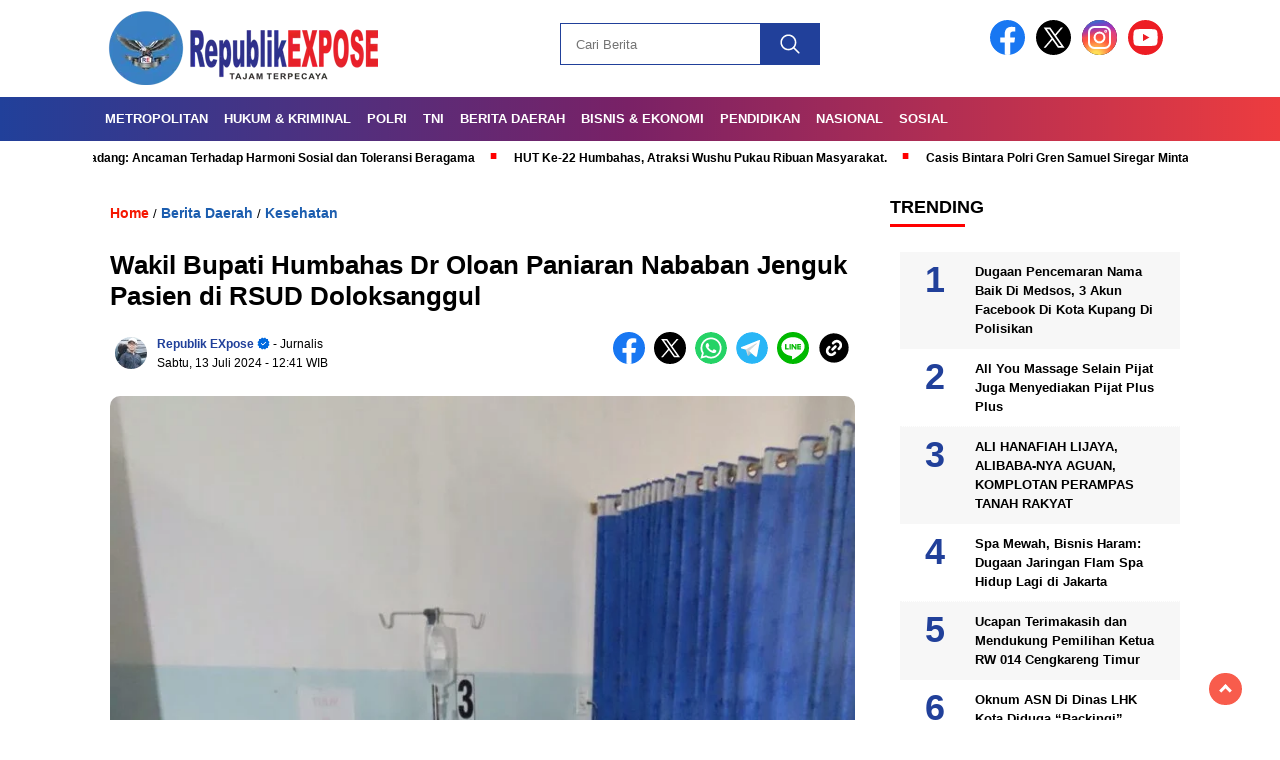

--- FILE ---
content_type: text/html; charset=UTF-8
request_url: https://republikexpose.com/2024/07/13/wakil-bupati-humbahas-dr-oloan-paniaran-nababan-jenguk-pasien-di-rsud-doloksanggul/
body_size: 23913
content:
<!doctype html>
<html class="no-js" lang="id" >

<head>
    <meta charset="UTF-8">
    <link href="http://gmpg.org/xfn/11" rel="profile">
    <link href="https://republikexpose.com/xmlrpc.php" rel="pingback">
    <meta http-equiv="x-ua-compatible" content="ie=edge">
    <meta name='robots' content='index, follow, max-image-preview:large, max-snippet:-1, max-video-preview:-1' />
	<style>img:is([sizes="auto" i], [sizes^="auto," i]) { contain-intrinsic-size: 3000px 1500px }</style>
	
	<!-- This site is optimized with the Yoast SEO plugin v26.8 - https://yoast.com/product/yoast-seo-wordpress/ -->
	<title>Wakil Bupati Humbahas Dr Oloan Paniaran Nababan Jenguk Pasien di RSUD Doloksanggul - republikexpose.com</title>
	<link rel="canonical" href="https://republikexpose.com/2024/07/13/wakil-bupati-humbahas-dr-oloan-paniaran-nababan-jenguk-pasien-di-rsud-doloksanggul/" />
	<meta property="og:locale" content="id_ID" />
	<meta property="og:type" content="article" />
	<meta property="og:title" content="Wakil Bupati Humbahas Dr Oloan Paniaran Nababan Jenguk Pasien di RSUD Doloksanggul - republikexpose.com" />
	<meta property="og:description" content="RepublikeXpose &#8211; Doloksanggul Wakil Bupati Humbahas Dr Oloan Paniaran Nababan , SH , MH menjenguk pasien Charles Tinambunan warga Pakkat Humbahas di ruang rawat..." />
	<meta property="og:url" content="https://republikexpose.com/2024/07/13/wakil-bupati-humbahas-dr-oloan-paniaran-nababan-jenguk-pasien-di-rsud-doloksanggul/" />
	<meta property="og:site_name" content="republikexpose.com" />
	<meta property="article:published_time" content="2024-07-13T05:41:46+00:00" />
	<meta property="article:modified_time" content="2024-07-13T05:41:48+00:00" />
	<meta property="og:image" content="https://republikexpose.com/wp-content/uploads/2024/07/IMG-20240712-WA0094-scaled.jpg" />
	<meta property="og:image:width" content="1920" />
	<meta property="og:image:height" content="2560" />
	<meta property="og:image:type" content="image/jpeg" />
	<meta name="author" content="Republik eXpose" />
	<meta name="twitter:card" content="summary_large_image" />
	<meta name="twitter:label1" content="Ditulis oleh" />
	<meta name="twitter:data1" content="Republik eXpose" />
	<meta name="twitter:label2" content="Estimasi waktu membaca" />
	<meta name="twitter:data2" content="1 menit" />
	<script type="application/ld+json" class="yoast-schema-graph">{"@context":"https://schema.org","@graph":[{"@type":"Article","@id":"https://republikexpose.com/2024/07/13/wakil-bupati-humbahas-dr-oloan-paniaran-nababan-jenguk-pasien-di-rsud-doloksanggul/#article","isPartOf":{"@id":"https://republikexpose.com/2024/07/13/wakil-bupati-humbahas-dr-oloan-paniaran-nababan-jenguk-pasien-di-rsud-doloksanggul/"},"author":{"name":"Republik eXpose","@id":"https://republikexpose.com/#/schema/person/8d504a84879f5a042f5d9b5f2b3213e9"},"headline":"Wakil Bupati Humbahas Dr Oloan Paniaran Nababan Jenguk Pasien di RSUD Doloksanggul","datePublished":"2024-07-13T05:41:46+00:00","dateModified":"2024-07-13T05:41:48+00:00","mainEntityOfPage":{"@id":"https://republikexpose.com/2024/07/13/wakil-bupati-humbahas-dr-oloan-paniaran-nababan-jenguk-pasien-di-rsud-doloksanggul/"},"wordCount":222,"publisher":{"@id":"https://republikexpose.com/#organization"},"image":{"@id":"https://republikexpose.com/2024/07/13/wakil-bupati-humbahas-dr-oloan-paniaran-nababan-jenguk-pasien-di-rsud-doloksanggul/#primaryimage"},"thumbnailUrl":"https://republikexpose.com/wp-content/uploads/2024/07/IMG-20240712-WA0094-scaled.jpg","articleSection":["Berita Daerah","Kesehatan"],"inLanguage":"id"},{"@type":"WebPage","@id":"https://republikexpose.com/2024/07/13/wakil-bupati-humbahas-dr-oloan-paniaran-nababan-jenguk-pasien-di-rsud-doloksanggul/","url":"https://republikexpose.com/2024/07/13/wakil-bupati-humbahas-dr-oloan-paniaran-nababan-jenguk-pasien-di-rsud-doloksanggul/","name":"Wakil Bupati Humbahas Dr Oloan Paniaran Nababan Jenguk Pasien di RSUD Doloksanggul - republikexpose.com","isPartOf":{"@id":"https://republikexpose.com/#website"},"primaryImageOfPage":{"@id":"https://republikexpose.com/2024/07/13/wakil-bupati-humbahas-dr-oloan-paniaran-nababan-jenguk-pasien-di-rsud-doloksanggul/#primaryimage"},"image":{"@id":"https://republikexpose.com/2024/07/13/wakil-bupati-humbahas-dr-oloan-paniaran-nababan-jenguk-pasien-di-rsud-doloksanggul/#primaryimage"},"thumbnailUrl":"https://republikexpose.com/wp-content/uploads/2024/07/IMG-20240712-WA0094-scaled.jpg","datePublished":"2024-07-13T05:41:46+00:00","dateModified":"2024-07-13T05:41:48+00:00","breadcrumb":{"@id":"https://republikexpose.com/2024/07/13/wakil-bupati-humbahas-dr-oloan-paniaran-nababan-jenguk-pasien-di-rsud-doloksanggul/#breadcrumb"},"inLanguage":"id","potentialAction":[{"@type":"ReadAction","target":["https://republikexpose.com/2024/07/13/wakil-bupati-humbahas-dr-oloan-paniaran-nababan-jenguk-pasien-di-rsud-doloksanggul/"]}]},{"@type":"ImageObject","inLanguage":"id","@id":"https://republikexpose.com/2024/07/13/wakil-bupati-humbahas-dr-oloan-paniaran-nababan-jenguk-pasien-di-rsud-doloksanggul/#primaryimage","url":"https://republikexpose.com/wp-content/uploads/2024/07/IMG-20240712-WA0094-scaled.jpg","contentUrl":"https://republikexpose.com/wp-content/uploads/2024/07/IMG-20240712-WA0094-scaled.jpg","width":1920,"height":2560},{"@type":"BreadcrumbList","@id":"https://republikexpose.com/2024/07/13/wakil-bupati-humbahas-dr-oloan-paniaran-nababan-jenguk-pasien-di-rsud-doloksanggul/#breadcrumb","itemListElement":[{"@type":"ListItem","position":1,"name":"Beranda","item":"https://republikexpose.com/"},{"@type":"ListItem","position":2,"name":"Wakil Bupati Humbahas Dr Oloan Paniaran Nababan Jenguk Pasien di RSUD Doloksanggul"}]},{"@type":"WebSite","@id":"https://republikexpose.com/#website","url":"https://republikexpose.com/","name":"republikexpose.com","description":"Republik eXpose","publisher":{"@id":"https://republikexpose.com/#organization"},"potentialAction":[{"@type":"SearchAction","target":{"@type":"EntryPoint","urlTemplate":"https://republikexpose.com/?s={search_term_string}"},"query-input":{"@type":"PropertyValueSpecification","valueRequired":true,"valueName":"search_term_string"}}],"inLanguage":"id"},{"@type":"Organization","@id":"https://republikexpose.com/#organization","name":"republikexpose.com","url":"https://republikexpose.com/","logo":{"@type":"ImageObject","inLanguage":"id","@id":"https://republikexpose.com/#/schema/logo/image/","url":"https://republikexpose.com/wp-content/uploads/2025/08/republikexpose-logo.webp","contentUrl":"https://republikexpose.com/wp-content/uploads/2025/08/republikexpose-logo.webp","width":400,"height":77,"caption":"republikexpose.com"},"image":{"@id":"https://republikexpose.com/#/schema/logo/image/"}},{"@type":"Person","@id":"https://republikexpose.com/#/schema/person/8d504a84879f5a042f5d9b5f2b3213e9","name":"Republik eXpose","image":{"@type":"ImageObject","inLanguage":"id","@id":"https://republikexpose.com/#/schema/person/image/","url":"https://secure.gravatar.com/avatar/900bf0fb9d165ca7c9c4793da473ec10260f8474e16e3e25ebf990c741f74a66?s=96&d=mm&r=g","contentUrl":"https://secure.gravatar.com/avatar/900bf0fb9d165ca7c9c4793da473ec10260f8474e16e3e25ebf990c741f74a66?s=96&d=mm&r=g","caption":"Republik eXpose"},"url":"https://republikexpose.com/author/a51aa9923fed9ded/"}]}</script>
	<!-- / Yoast SEO plugin. -->


<link rel='dns-prefetch' href='//cdnjs.cloudflare.com' />
<link rel='dns-prefetch' href='//fonts.googleapis.com' />
<link rel="alternate" type="application/rss+xml" title="republikexpose.com &raquo; Feed" href="https://republikexpose.com/feed/" />
<link rel="alternate" type="application/rss+xml" title="republikexpose.com &raquo; Umpan Komentar" href="https://republikexpose.com/comments/feed/" />
<script id="wpp-js" src="https://republikexpose.com/wp-content/plugins/wordpress-popular-posts/assets/js/wpp.min.js?ver=7.3.6" data-sampling="0" data-sampling-rate="100" data-api-url="https://republikexpose.com/wp-json/wordpress-popular-posts" data-post-id="13334" data-token="d2091080f1" data-lang="0" data-debug="0"></script>
<script>
window._wpemojiSettings = {"baseUrl":"https:\/\/s.w.org\/images\/core\/emoji\/16.0.1\/72x72\/","ext":".png","svgUrl":"https:\/\/s.w.org\/images\/core\/emoji\/16.0.1\/svg\/","svgExt":".svg","source":{"concatemoji":"https:\/\/republikexpose.com\/wp-includes\/js\/wp-emoji-release.min.js?ver=6.8.3"}};
/*! This file is auto-generated */
!function(s,n){var o,i,e;function c(e){try{var t={supportTests:e,timestamp:(new Date).valueOf()};sessionStorage.setItem(o,JSON.stringify(t))}catch(e){}}function p(e,t,n){e.clearRect(0,0,e.canvas.width,e.canvas.height),e.fillText(t,0,0);var t=new Uint32Array(e.getImageData(0,0,e.canvas.width,e.canvas.height).data),a=(e.clearRect(0,0,e.canvas.width,e.canvas.height),e.fillText(n,0,0),new Uint32Array(e.getImageData(0,0,e.canvas.width,e.canvas.height).data));return t.every(function(e,t){return e===a[t]})}function u(e,t){e.clearRect(0,0,e.canvas.width,e.canvas.height),e.fillText(t,0,0);for(var n=e.getImageData(16,16,1,1),a=0;a<n.data.length;a++)if(0!==n.data[a])return!1;return!0}function f(e,t,n,a){switch(t){case"flag":return n(e,"\ud83c\udff3\ufe0f\u200d\u26a7\ufe0f","\ud83c\udff3\ufe0f\u200b\u26a7\ufe0f")?!1:!n(e,"\ud83c\udde8\ud83c\uddf6","\ud83c\udde8\u200b\ud83c\uddf6")&&!n(e,"\ud83c\udff4\udb40\udc67\udb40\udc62\udb40\udc65\udb40\udc6e\udb40\udc67\udb40\udc7f","\ud83c\udff4\u200b\udb40\udc67\u200b\udb40\udc62\u200b\udb40\udc65\u200b\udb40\udc6e\u200b\udb40\udc67\u200b\udb40\udc7f");case"emoji":return!a(e,"\ud83e\udedf")}return!1}function g(e,t,n,a){var r="undefined"!=typeof WorkerGlobalScope&&self instanceof WorkerGlobalScope?new OffscreenCanvas(300,150):s.createElement("canvas"),o=r.getContext("2d",{willReadFrequently:!0}),i=(o.textBaseline="top",o.font="600 32px Arial",{});return e.forEach(function(e){i[e]=t(o,e,n,a)}),i}function t(e){var t=s.createElement("script");t.src=e,t.defer=!0,s.head.appendChild(t)}"undefined"!=typeof Promise&&(o="wpEmojiSettingsSupports",i=["flag","emoji"],n.supports={everything:!0,everythingExceptFlag:!0},e=new Promise(function(e){s.addEventListener("DOMContentLoaded",e,{once:!0})}),new Promise(function(t){var n=function(){try{var e=JSON.parse(sessionStorage.getItem(o));if("object"==typeof e&&"number"==typeof e.timestamp&&(new Date).valueOf()<e.timestamp+604800&&"object"==typeof e.supportTests)return e.supportTests}catch(e){}return null}();if(!n){if("undefined"!=typeof Worker&&"undefined"!=typeof OffscreenCanvas&&"undefined"!=typeof URL&&URL.createObjectURL&&"undefined"!=typeof Blob)try{var e="postMessage("+g.toString()+"("+[JSON.stringify(i),f.toString(),p.toString(),u.toString()].join(",")+"));",a=new Blob([e],{type:"text/javascript"}),r=new Worker(URL.createObjectURL(a),{name:"wpTestEmojiSupports"});return void(r.onmessage=function(e){c(n=e.data),r.terminate(),t(n)})}catch(e){}c(n=g(i,f,p,u))}t(n)}).then(function(e){for(var t in e)n.supports[t]=e[t],n.supports.everything=n.supports.everything&&n.supports[t],"flag"!==t&&(n.supports.everythingExceptFlag=n.supports.everythingExceptFlag&&n.supports[t]);n.supports.everythingExceptFlag=n.supports.everythingExceptFlag&&!n.supports.flag,n.DOMReady=!1,n.readyCallback=function(){n.DOMReady=!0}}).then(function(){return e}).then(function(){var e;n.supports.everything||(n.readyCallback(),(e=n.source||{}).concatemoji?t(e.concatemoji):e.wpemoji&&e.twemoji&&(t(e.twemoji),t(e.wpemoji)))}))}((window,document),window._wpemojiSettings);
</script>
<style id='wp-emoji-styles-inline-css'>

	img.wp-smiley, img.emoji {
		display: inline !important;
		border: none !important;
		box-shadow: none !important;
		height: 1em !important;
		width: 1em !important;
		margin: 0 0.07em !important;
		vertical-align: -0.1em !important;
		background: none !important;
		padding: 0 !important;
	}
</style>
<link rel='stylesheet' id='wp-block-library-css' href='https://republikexpose.com/wp-includes/css/dist/block-library/style.min.css?ver=6.8.3' media='all' />
<style id='classic-theme-styles-inline-css'>
/*! This file is auto-generated */
.wp-block-button__link{color:#fff;background-color:#32373c;border-radius:9999px;box-shadow:none;text-decoration:none;padding:calc(.667em + 2px) calc(1.333em + 2px);font-size:1.125em}.wp-block-file__button{background:#32373c;color:#fff;text-decoration:none}
</style>
<style id='global-styles-inline-css'>
:root{--wp--preset--aspect-ratio--square: 1;--wp--preset--aspect-ratio--4-3: 4/3;--wp--preset--aspect-ratio--3-4: 3/4;--wp--preset--aspect-ratio--3-2: 3/2;--wp--preset--aspect-ratio--2-3: 2/3;--wp--preset--aspect-ratio--16-9: 16/9;--wp--preset--aspect-ratio--9-16: 9/16;--wp--preset--color--black: #000000;--wp--preset--color--cyan-bluish-gray: #abb8c3;--wp--preset--color--white: #ffffff;--wp--preset--color--pale-pink: #f78da7;--wp--preset--color--vivid-red: #cf2e2e;--wp--preset--color--luminous-vivid-orange: #ff6900;--wp--preset--color--luminous-vivid-amber: #fcb900;--wp--preset--color--light-green-cyan: #7bdcb5;--wp--preset--color--vivid-green-cyan: #00d084;--wp--preset--color--pale-cyan-blue: #8ed1fc;--wp--preset--color--vivid-cyan-blue: #0693e3;--wp--preset--color--vivid-purple: #9b51e0;--wp--preset--gradient--vivid-cyan-blue-to-vivid-purple: linear-gradient(135deg,rgba(6,147,227,1) 0%,rgb(155,81,224) 100%);--wp--preset--gradient--light-green-cyan-to-vivid-green-cyan: linear-gradient(135deg,rgb(122,220,180) 0%,rgb(0,208,130) 100%);--wp--preset--gradient--luminous-vivid-amber-to-luminous-vivid-orange: linear-gradient(135deg,rgba(252,185,0,1) 0%,rgba(255,105,0,1) 100%);--wp--preset--gradient--luminous-vivid-orange-to-vivid-red: linear-gradient(135deg,rgba(255,105,0,1) 0%,rgb(207,46,46) 100%);--wp--preset--gradient--very-light-gray-to-cyan-bluish-gray: linear-gradient(135deg,rgb(238,238,238) 0%,rgb(169,184,195) 100%);--wp--preset--gradient--cool-to-warm-spectrum: linear-gradient(135deg,rgb(74,234,220) 0%,rgb(151,120,209) 20%,rgb(207,42,186) 40%,rgb(238,44,130) 60%,rgb(251,105,98) 80%,rgb(254,248,76) 100%);--wp--preset--gradient--blush-light-purple: linear-gradient(135deg,rgb(255,206,236) 0%,rgb(152,150,240) 100%);--wp--preset--gradient--blush-bordeaux: linear-gradient(135deg,rgb(254,205,165) 0%,rgb(254,45,45) 50%,rgb(107,0,62) 100%);--wp--preset--gradient--luminous-dusk: linear-gradient(135deg,rgb(255,203,112) 0%,rgb(199,81,192) 50%,rgb(65,88,208) 100%);--wp--preset--gradient--pale-ocean: linear-gradient(135deg,rgb(255,245,203) 0%,rgb(182,227,212) 50%,rgb(51,167,181) 100%);--wp--preset--gradient--electric-grass: linear-gradient(135deg,rgb(202,248,128) 0%,rgb(113,206,126) 100%);--wp--preset--gradient--midnight: linear-gradient(135deg,rgb(2,3,129) 0%,rgb(40,116,252) 100%);--wp--preset--font-size--small: 13px;--wp--preset--font-size--medium: 20px;--wp--preset--font-size--large: 36px;--wp--preset--font-size--x-large: 42px;--wp--preset--spacing--20: 0.44rem;--wp--preset--spacing--30: 0.67rem;--wp--preset--spacing--40: 1rem;--wp--preset--spacing--50: 1.5rem;--wp--preset--spacing--60: 2.25rem;--wp--preset--spacing--70: 3.38rem;--wp--preset--spacing--80: 5.06rem;--wp--preset--shadow--natural: 6px 6px 9px rgba(0, 0, 0, 0.2);--wp--preset--shadow--deep: 12px 12px 50px rgba(0, 0, 0, 0.4);--wp--preset--shadow--sharp: 6px 6px 0px rgba(0, 0, 0, 0.2);--wp--preset--shadow--outlined: 6px 6px 0px -3px rgba(255, 255, 255, 1), 6px 6px rgba(0, 0, 0, 1);--wp--preset--shadow--crisp: 6px 6px 0px rgba(0, 0, 0, 1);}:where(.is-layout-flex){gap: 0.5em;}:where(.is-layout-grid){gap: 0.5em;}body .is-layout-flex{display: flex;}.is-layout-flex{flex-wrap: wrap;align-items: center;}.is-layout-flex > :is(*, div){margin: 0;}body .is-layout-grid{display: grid;}.is-layout-grid > :is(*, div){margin: 0;}:where(.wp-block-columns.is-layout-flex){gap: 2em;}:where(.wp-block-columns.is-layout-grid){gap: 2em;}:where(.wp-block-post-template.is-layout-flex){gap: 1.25em;}:where(.wp-block-post-template.is-layout-grid){gap: 1.25em;}.has-black-color{color: var(--wp--preset--color--black) !important;}.has-cyan-bluish-gray-color{color: var(--wp--preset--color--cyan-bluish-gray) !important;}.has-white-color{color: var(--wp--preset--color--white) !important;}.has-pale-pink-color{color: var(--wp--preset--color--pale-pink) !important;}.has-vivid-red-color{color: var(--wp--preset--color--vivid-red) !important;}.has-luminous-vivid-orange-color{color: var(--wp--preset--color--luminous-vivid-orange) !important;}.has-luminous-vivid-amber-color{color: var(--wp--preset--color--luminous-vivid-amber) !important;}.has-light-green-cyan-color{color: var(--wp--preset--color--light-green-cyan) !important;}.has-vivid-green-cyan-color{color: var(--wp--preset--color--vivid-green-cyan) !important;}.has-pale-cyan-blue-color{color: var(--wp--preset--color--pale-cyan-blue) !important;}.has-vivid-cyan-blue-color{color: var(--wp--preset--color--vivid-cyan-blue) !important;}.has-vivid-purple-color{color: var(--wp--preset--color--vivid-purple) !important;}.has-black-background-color{background-color: var(--wp--preset--color--black) !important;}.has-cyan-bluish-gray-background-color{background-color: var(--wp--preset--color--cyan-bluish-gray) !important;}.has-white-background-color{background-color: var(--wp--preset--color--white) !important;}.has-pale-pink-background-color{background-color: var(--wp--preset--color--pale-pink) !important;}.has-vivid-red-background-color{background-color: var(--wp--preset--color--vivid-red) !important;}.has-luminous-vivid-orange-background-color{background-color: var(--wp--preset--color--luminous-vivid-orange) !important;}.has-luminous-vivid-amber-background-color{background-color: var(--wp--preset--color--luminous-vivid-amber) !important;}.has-light-green-cyan-background-color{background-color: var(--wp--preset--color--light-green-cyan) !important;}.has-vivid-green-cyan-background-color{background-color: var(--wp--preset--color--vivid-green-cyan) !important;}.has-pale-cyan-blue-background-color{background-color: var(--wp--preset--color--pale-cyan-blue) !important;}.has-vivid-cyan-blue-background-color{background-color: var(--wp--preset--color--vivid-cyan-blue) !important;}.has-vivid-purple-background-color{background-color: var(--wp--preset--color--vivid-purple) !important;}.has-black-border-color{border-color: var(--wp--preset--color--black) !important;}.has-cyan-bluish-gray-border-color{border-color: var(--wp--preset--color--cyan-bluish-gray) !important;}.has-white-border-color{border-color: var(--wp--preset--color--white) !important;}.has-pale-pink-border-color{border-color: var(--wp--preset--color--pale-pink) !important;}.has-vivid-red-border-color{border-color: var(--wp--preset--color--vivid-red) !important;}.has-luminous-vivid-orange-border-color{border-color: var(--wp--preset--color--luminous-vivid-orange) !important;}.has-luminous-vivid-amber-border-color{border-color: var(--wp--preset--color--luminous-vivid-amber) !important;}.has-light-green-cyan-border-color{border-color: var(--wp--preset--color--light-green-cyan) !important;}.has-vivid-green-cyan-border-color{border-color: var(--wp--preset--color--vivid-green-cyan) !important;}.has-pale-cyan-blue-border-color{border-color: var(--wp--preset--color--pale-cyan-blue) !important;}.has-vivid-cyan-blue-border-color{border-color: var(--wp--preset--color--vivid-cyan-blue) !important;}.has-vivid-purple-border-color{border-color: var(--wp--preset--color--vivid-purple) !important;}.has-vivid-cyan-blue-to-vivid-purple-gradient-background{background: var(--wp--preset--gradient--vivid-cyan-blue-to-vivid-purple) !important;}.has-light-green-cyan-to-vivid-green-cyan-gradient-background{background: var(--wp--preset--gradient--light-green-cyan-to-vivid-green-cyan) !important;}.has-luminous-vivid-amber-to-luminous-vivid-orange-gradient-background{background: var(--wp--preset--gradient--luminous-vivid-amber-to-luminous-vivid-orange) !important;}.has-luminous-vivid-orange-to-vivid-red-gradient-background{background: var(--wp--preset--gradient--luminous-vivid-orange-to-vivid-red) !important;}.has-very-light-gray-to-cyan-bluish-gray-gradient-background{background: var(--wp--preset--gradient--very-light-gray-to-cyan-bluish-gray) !important;}.has-cool-to-warm-spectrum-gradient-background{background: var(--wp--preset--gradient--cool-to-warm-spectrum) !important;}.has-blush-light-purple-gradient-background{background: var(--wp--preset--gradient--blush-light-purple) !important;}.has-blush-bordeaux-gradient-background{background: var(--wp--preset--gradient--blush-bordeaux) !important;}.has-luminous-dusk-gradient-background{background: var(--wp--preset--gradient--luminous-dusk) !important;}.has-pale-ocean-gradient-background{background: var(--wp--preset--gradient--pale-ocean) !important;}.has-electric-grass-gradient-background{background: var(--wp--preset--gradient--electric-grass) !important;}.has-midnight-gradient-background{background: var(--wp--preset--gradient--midnight) !important;}.has-small-font-size{font-size: var(--wp--preset--font-size--small) !important;}.has-medium-font-size{font-size: var(--wp--preset--font-size--medium) !important;}.has-large-font-size{font-size: var(--wp--preset--font-size--large) !important;}.has-x-large-font-size{font-size: var(--wp--preset--font-size--x-large) !important;}
:where(.wp-block-post-template.is-layout-flex){gap: 1.25em;}:where(.wp-block-post-template.is-layout-grid){gap: 1.25em;}
:where(.wp-block-columns.is-layout-flex){gap: 2em;}:where(.wp-block-columns.is-layout-grid){gap: 2em;}
:root :where(.wp-block-pullquote){font-size: 1.5em;line-height: 1.6;}
</style>
<link rel='stylesheet' id='wordpress-popular-posts-css-css' href='https://republikexpose.com/wp-content/plugins/wordpress-popular-posts/assets/css/wpp.css?ver=7.3.6' media='all' />
<link rel='stylesheet' id='styleku-css' href='https://republikexpose.com/wp-content/themes/nomina/style.css?ver=2.1' media='all' />
<link rel='stylesheet' id='lightslidercss-css' href='https://republikexpose.com/wp-content/themes/nomina/css/lightslider.min.css?ver=1.1' media='all' />
<link rel='stylesheet' id='flexslidercss-css' href='https://republikexpose.com/wp-content/themes/nomina/css/flexslider.css?ver=1.1' media='all' />
<link rel='stylesheet' id='owlcss-css' href='https://republikexpose.com/wp-content/themes/nomina/css/owl.carousel.min.css?ver=2.1' media='all' />
<link rel='stylesheet' id='swiper-css-css' href='https://cdnjs.cloudflare.com/ajax/libs/Swiper/11.0.5/swiper-bundle.css?ver=11.0.5' media='all' />
<link rel='stylesheet' id='google-fonts-css' href='https://fonts.googleapis.com/css2?family=Arial:ital,wght@0,400;0,700;1,400;1,700&#038;display=swap' media='all' />
<script src="https://republikexpose.com/wp-includes/js/jquery/jquery.min.js?ver=3.7.1" id="jquery-core-js"></script>
<script src="https://republikexpose.com/wp-includes/js/jquery/jquery-migrate.min.js?ver=3.4.1" id="jquery-migrate-js"></script>
<script src="https://republikexpose.com/wp-content/themes/nomina/js/owl.carousel.min.js?ver=1" id="owljs-js"></script>
<script src="https://republikexpose.com/wp-content/themes/nomina/js/lightslider.min.js?ver=6.8.3" id="lightslider-js"></script>
<script src="https://cdnjs.cloudflare.com/ajax/libs/Swiper/11.0.5/swiper-bundle.min.js?ver=11.0.5" id="script-swipe-js"></script>
<link rel="https://api.w.org/" href="https://republikexpose.com/wp-json/" /><link rel="alternate" title="JSON" type="application/json" href="https://republikexpose.com/wp-json/wp/v2/posts/13334" /><meta name="generator" content="WordPress 6.8.3" />
<link rel='shortlink' href='https://republikexpose.com/?p=13334' />
<link rel="alternate" title="oEmbed (JSON)" type="application/json+oembed" href="https://republikexpose.com/wp-json/oembed/1.0/embed?url=https%3A%2F%2Frepublikexpose.com%2F2024%2F07%2F13%2Fwakil-bupati-humbahas-dr-oloan-paniaran-nababan-jenguk-pasien-di-rsud-doloksanggul%2F" />
<link rel="alternate" title="oEmbed (XML)" type="text/xml+oembed" href="https://republikexpose.com/wp-json/oembed/1.0/embed?url=https%3A%2F%2Frepublikexpose.com%2F2024%2F07%2F13%2Fwakil-bupati-humbahas-dr-oloan-paniaran-nababan-jenguk-pasien-di-rsud-doloksanggul%2F&#038;format=xml" />
<meta property="fb:app_id" content=""/>            <style id="wpp-loading-animation-styles">@-webkit-keyframes bgslide{from{background-position-x:0}to{background-position-x:-200%}}@keyframes bgslide{from{background-position-x:0}to{background-position-x:-200%}}.wpp-widget-block-placeholder,.wpp-shortcode-placeholder{margin:0 auto;width:60px;height:3px;background:#dd3737;background:linear-gradient(90deg,#dd3737 0%,#571313 10%,#dd3737 100%);background-size:200% auto;border-radius:3px;-webkit-animation:bgslide 1s infinite linear;animation:bgslide 1s infinite linear}</style>
                     <style>
             .menu-utama > li > a, .headline-judul a, .news-feed-judul, .news-feed-judul-block, .news-feed-list .kategori, .judul-sidebar-right, .judul-sidebar-left, .judul-sidebar-single, .single-kategori a span, .judul-label-kategori span, .kategori-mobile, .category-kategori a, .wpp-list > li > a, .recent-post-widget a, .page-numbers, .menu-bawah li a, #category-content h2 a, .category-text-wrap, .judul-label-kategori, .category-kategori, .headline-label, .search-form .search-field, .recent-post-widget .waktu, .single-kategori a, #single-content h1, .tanggal-single, .related-post-wrap, .caption-photo, .tagname, .tagname a, .footer-copyright, .judul-berita-pilihan, .kategori-berita-pilihan, #berita-pilihan h2 a, #page-content h1, .judul-berita-rekomendasi, .kategori-berita-rekomendasi, #berita-rekomendasi h2, .mobile-berita-terbaru .berita-terbaru, .judul-berita-terbaru a, .mobile-kategori-berita-terbaru, .tanggal-berita-terbaru, .news-feed-text-block .tanggal, .menu-utama > li > ul.sub-menu > li a, .mobile-menu-kiri li a, .judul-headline, a.slider-kategori, a.judul-slider, .judul-thumbnail, .alamat, .before-widget, .before-widget select, .before-widget ul li a, .before-widget ul li, .nama-penulis, .desktop-berita-terbaru .berita-terbaru, .desktop-berita-terbaru-box p, .desktop-kategori-berita-terbaru, .error404 p, .headline-label-mobile-dua, h2.headline-judul-mobile-dua a, .wrap-text-headline-dua .tanggal, .judul-berita-pilihan, .before-widget h2, .judul-sidebar-right, .judul-sidebar-single, .marquee-baru a, .marquee-baru .inner a, .headline-tiga-text-wrap-mobile h2 a, .totalpembaca, h2.headline-judul-mobile a, .headline-label-mobile, .menu-network-wrap, .network-title, .menu-network-wrap a { 
    font-family: 'Arial', sans-serif; }  
             
.single-article-text, .single-article-text p { 
    font-family: 'Arial', sans-serif; 
    font-size: 16px; }    
             
#single-content figcaption.wp-element-caption, .wp-caption, .caption-photo, .caption-photo-buka-tutup {
      font-family: 'Arial', sans-serif; 
             }

        
                     
.menu-utama > li > a, .menu-bawah > li > a, .menu-utama > li > ul.sub-menu > li a { 
    font-size: 
    13px; }
             
             
                 .menu-utama { text-align: left; }
                     
                          #single-content h1 { text-align: left}
             
             
    .single-kategori { text-align: left; }
    
                               .fluid-nav, footer, .scroll-to-continue, .ad-middle .ad-title, .ad-middle .scroll-to-resume, .tagname span, .tagname a:hover, .headline-tiga-text-wrap-mobile {background: #21409a;
background: linear-gradient(90deg, rgba(33,64,154,1) 0%, rgba(121,33,102,1) 49%, rgba(237,60,63,1) 100%);} 
.menu-utama { background: transparent;}
.nama-penulis a, single-kategori a, .single-article-text p a, .single-article-text h1 a, .single-article-text h2 a, .single-article-text h3 a, .single-article-text h4 a, .single-article-text h5 a, .single-article-text h6 a, .single-article-text ul li a, .single-article-text ol li a, .single-article-text div a, .single-article-text a, .judul-desktop-berita-terbaru:hover, .wpp-list > li > a.wpp-post-title:before, .recent-post-widget a:hover {color: #21409a}
.search-submit, .menu-utama > li > ul.sub-menu, .nav-links .current, .page-numbers:hover, .menu-utama > li > a:hover, .page-link-wrap span.current, .page-link-wrap a:hover {background: #21409a }
.search-submit, .search-form .search-field, .mobile-menu-kiri-wrap form.search-form, .page-link-wrap span.current, a.post-page-numbers {border-color: #21409a}
.line-satu, .line-dua, .line-tiga {background: #21409a }
.menu-utama > .current-menu-item > a {background-color: 172d6c}
footer { border-color: #21409a;}        
                    .headline-tiga-text-wrap-mobile h2 a { color: #fff; }
                    
    
             
             
         </style>
    <link rel="icon" href="https://republikexpose.com/wp-content/uploads/2023/06/cropped-IMG-20230617-WA0007-32x32.jpg" sizes="32x32" />
<link rel="icon" href="https://republikexpose.com/wp-content/uploads/2023/06/cropped-IMG-20230617-WA0007-192x192.jpg" sizes="192x192" />
<link rel="apple-touch-icon" href="https://republikexpose.com/wp-content/uploads/2023/06/cropped-IMG-20230617-WA0007-180x180.jpg" />
<meta name="msapplication-TileImage" content="https://republikexpose.com/wp-content/uploads/2023/06/cropped-IMG-20230617-WA0007-270x270.jpg" />
    <meta name="viewport" content="width=device-width, initial-scale=1, shrink-to-fit=no">
    <meta name="theme-color" content="#1B5DAF" />
	<link rel="preconnect" href="https://fonts.googleapis.com">
<link rel="preconnect" href="https://fonts.gstatic.com" crossorigin>

	<style>
	
		.search-submit { background-image: url('https://republikexpose.com/wp-content/themes/nomina/img/icons8-search.svg'); background-repeat: no-repeat; background-position: 50% 50%; background-size: 40%; }
		
				#sidebar-right, #sidebar-single {top: 170px;}
		
		        .logged-in header{
            top: 0 !important;
        }
		
	</style>
	
</head>

<body class="wp-singular post-template-default single single-post postid-13334 single-format-standard wp-custom-logo wp-embed-responsive wp-theme-nomina">
	  		<div id="sidebar-banner-bawah">
			<div>
			
		</div><!-- sidebar-banner-bawah WRAP -->
</div><!-- sidebar-banner-bawah BANNER -->	
    <header>
		<div class="header-fixed">
			<div class="header-shrink">
				
			
 <a id="logo" href="https://republikexpose.com/" rel="home"> <img src="https://republikexpose.com/wp-content/uploads/2025/08/republikexpose-logo.webp" alt="logo" width="400" height="77" /></a>				
<div class="media-social-header">
				<a title="facebook" class="facebook-header" href="https://facebook.com" target="_blank"><img src="https://republikexpose.com/wp-content/themes/nomina/img/fb-icon.svg" alt="facebook" width="35" height="35" /></a>
				<a title="twitter" class="twitter-header" href="https://twitter.com" target="_blank"><img src="https://republikexpose.com/wp-content/themes/nomina/img/twitter-icon-baru.svg" alt="twiter" width="35" height="35"  /></a>
				<a title="instagram" class="instagram-header" href="https://instagram.com" target="_blank"><img src="https://republikexpose.com/wp-content/themes/nomina/img/instagram-icon.svg" alt="instagram" width="35" height="35"  /></a>
				<a title="youtube" class="youtube-header" href="https://youtube.com" target="_blank"><img src="https://republikexpose.com/wp-content/themes/nomina/img/youtube-icon.svg" alt="youtube" width="35" height="35"  /></a>
		 

			</div>
			
			<form method="get" class="search-form" action="https://republikexpose.com/">
  <input 
    type="text" 
    class="search-field" 
    name="s" 
    placeholder="Cari Berita" 
    value="" 
  />
  <input 
    type="submit" 
    class="search-submit" 
    value="" 
  />
</form>
   
			<div class="hamburger-button">
				<div class="line-satu"></div>
				<div class="line-dua"></div>
				<div class="line-tiga"></div>
			</div><!-- akhir hamburger-button -->
			<div class="mobile-menu-kiri-wrap">
		<a id="logo-menu-kiri" href="https://republikexpose.com/" rel="home"> <img src="https://republikexpose.com/wp-content/uploads/2025/08/republikexpose-logo.webp" alt="logo"></a><span class="close-button-hamburger">&#10006;</span>
				<div class="clr"></div>
				<form method="get" class="search-form" action="https://republikexpose.com/">
  <input 
    type="text" 
    class="search-field" 
    name="s" 
    placeholder="Cari Berita" 
    value="" 
  />
  <input 
    type="submit" 
    class="search-submit" 
    value="" 
  />
</form>
   
			<div class="menu-main-menu-container"><ul id="menu-main-menu" class="mobile-menu-kiri"><li id="menu-item-17064" class="menu-item menu-item-type-taxonomy menu-item-object-category menu-item-17064"><a href="https://republikexpose.com/metropolitan/">Metropolitan</a></li>
<li id="menu-item-4608" class="menu-item menu-item-type-taxonomy menu-item-object-category menu-item-4608"><a href="https://republikexpose.com/hukum-kriminal/">Hukum &amp; Kriminal</a></li>
<li id="menu-item-17062" class="menu-item menu-item-type-taxonomy menu-item-object-category menu-item-17062"><a href="https://republikexpose.com/polri/">POLRI</a></li>
<li id="menu-item-17066" class="menu-item menu-item-type-taxonomy menu-item-object-category menu-item-17066"><a href="https://republikexpose.com/tni/">TNI</a></li>
<li id="menu-item-17059" class="menu-item menu-item-type-taxonomy menu-item-object-category current-post-ancestor current-menu-parent current-post-parent menu-item-17059"><a href="https://republikexpose.com/berita-daerah/">Berita Daerah</a></li>
<li id="menu-item-4606" class="menu-item menu-item-type-taxonomy menu-item-object-category menu-item-4606"><a href="https://republikexpose.com/bisnis-ekonomi/">Bisnis &amp; Ekonomi</a></li>
<li id="menu-item-17060" class="menu-item menu-item-type-taxonomy menu-item-object-category menu-item-17060"><a href="https://republikexpose.com/pendidikan/">Pendidikan</a></li>
<li id="menu-item-17061" class="menu-item menu-item-type-taxonomy menu-item-object-category menu-item-17061"><a href="https://republikexpose.com/nasional/">Nasional</a></li>
<li id="menu-item-17063" class="menu-item menu-item-type-taxonomy menu-item-object-category menu-item-17063"><a href="https://republikexpose.com/sosial/">Sosial</a></li>
</ul></div>	
			</div><!-- akhir mobile-menu-kiri-wrap -->
		
<div class="clr">
	
		</div>
		</div><!-- akhir header shrink -->
			<div class="fluid-nav">
		<div class="menu-main-menu-container"><ul id="menu-main-menu-1" class="menu-utama"><li class="menu-item menu-item-type-taxonomy menu-item-object-category menu-item-17064"><a href="https://republikexpose.com/metropolitan/">Metropolitan</a></li>
<li class="menu-item menu-item-type-taxonomy menu-item-object-category menu-item-4608"><a href="https://republikexpose.com/hukum-kriminal/">Hukum &amp; Kriminal</a></li>
<li class="menu-item menu-item-type-taxonomy menu-item-object-category menu-item-17062"><a href="https://republikexpose.com/polri/">POLRI</a></li>
<li class="menu-item menu-item-type-taxonomy menu-item-object-category menu-item-17066"><a href="https://republikexpose.com/tni/">TNI</a></li>
<li class="menu-item menu-item-type-taxonomy menu-item-object-category current-post-ancestor current-menu-parent current-post-parent menu-item-17059"><a href="https://republikexpose.com/berita-daerah/">Berita Daerah</a></li>
<li class="menu-item menu-item-type-taxonomy menu-item-object-category menu-item-4606"><a href="https://republikexpose.com/bisnis-ekonomi/">Bisnis &amp; Ekonomi</a></li>
<li class="menu-item menu-item-type-taxonomy menu-item-object-category menu-item-17060"><a href="https://republikexpose.com/pendidikan/">Pendidikan</a></li>
<li class="menu-item menu-item-type-taxonomy menu-item-object-category menu-item-17061"><a href="https://republikexpose.com/nasional/">Nasional</a></li>
<li class="menu-item menu-item-type-taxonomy menu-item-object-category menu-item-17063"><a href="https://republikexpose.com/sosial/">Sosial</a></li>
</ul></div> </div><!-- akhir fluid nav -->
		
						<!-- marquee -->
	
	<div class="marquee-baru">
		<div class="inner-wrap">
		 <div class="inner">
    <p>
			 <a href="https://republikexpose.com/2025/07/30/perusakan-rumah-ibadah-di-padang-ancaman-terhadap-harmoni-sosial-dan-toleransi-beragama/">Perusakan Rumah Ibadah di Padang: Ancaman Terhadap Harmoni Sosial dan Toleransi Beragama</a>   
                    	 <a href="https://republikexpose.com/2025/07/29/hut-ke-22-humbahas-atraksi-wushu-pukau-ribuan-masyarakat/">HUT Ke-22 Humbahas, Atraksi Wushu Pukau Ribuan Masyarakat.</a>   
                    	 <a href="https://republikexpose.com/2025/07/29/casis-bintara-polri-gren-samuel-siregar-minta-doa-restu-kepada-bupati-humbahas/">Casis Bintara Polri Gren Samuel Siregar Minta Doa Restu Kepada Bupati Humbahas.</a>   
                    		  </p>
			 </div>
  </div><!-- akhir inner-wrap -->
		</div>  <!-- akhir div marquee -->
				
		</div><!-- akhir header fixed -->
    </header>
	<div class="add-height"></div>
					

<div id="sidebar-banner-160x600-kanan">
			<div>
			
		</div><!-- sidebar-banner-160x600-kanan WRAP -->
</div><!-- sidebar-banner-160x600-kanan BANNER -->
<div id="sidebar-banner-160x600-kiri">
			<div>
			
		</div><!-- sidebar-banner-160x600-kiri WRAP -->
</div><!-- sidebar-banner-160x600-kiri BANNER -->
<div id="single-content-wrap">
<div id="single-content" class="post-17020 post type-post status-publish format-standard has-post-thumbnail hentry category-berita-daerah category-doloksanggul category-news category-sumatra-utara tag-breaking-news">
	<!-- start breadcrumbs -->
	<!-- end breadcrumbs -->
			<div class="wrap-kategori-tanggal">
                <p class="single-kategori"><a href="https://republikexpose.com"><span>Home</span></a> / <a href="https://republikexpose.com/berita-daerah/" rel="category tag">Berita Daerah</a> / <a href="https://republikexpose.com/kesehatan/" rel="category tag">Kesehatan</a></p>
	</div>
	<h1>Wakil Bupati Humbahas Dr Oloan Paniaran Nababan Jenguk Pasien di RSUD Doloksanggul</h1>
	<div class="container-single-meta">
		
		<p class="foto-penulis">
	    	<img alt='' src='https://secure.gravatar.com/avatar/900bf0fb9d165ca7c9c4793da473ec10260f8474e16e3e25ebf990c741f74a66?s=32&#038;d=mm&#038;r=g' srcset='https://secure.gravatar.com/avatar/900bf0fb9d165ca7c9c4793da473ec10260f8474e16e3e25ebf990c741f74a66?s=64&#038;d=mm&#038;r=g 2x' class='avatar avatar-32 photo' height='32' width='32' decoding='async'/> </p> 		<div class="group-penulis-dan-tanggal">
					<p class="nama-penulis"><span> 	<a href="https://republikexpose.com/author/a51aa9923fed9ded/" title="Pos-pos oleh Republik eXpose" rel="author">Republik eXpose</a> </span> - Jurnalis</p>
			<p class="tanggal-single">Sabtu, 13 Juli 2024 								<span>-  12:41											 WIB</span>
						</p>
			</div>
			<div class="single-media-social">
				<a href="https://www.facebook.com/sharer/sharer.php?u=https://republikexpose.com/2024/07/13/wakil-bupati-humbahas-dr-oloan-paniaran-nababan-jenguk-pasien-di-rsud-doloksanggul/" onclick="window.open(this.href,'window','width=640,height=480,resizable,scrollbars,toolbar,menubar');return false;" title="share ke facebook"><img src="https://republikexpose.com/wp-content/themes/nomina/img/fb-icon.svg" alt="facebook" width="32" height="32"  />
</a>
				<a href="https://twitter.com/intent/tweet?text=https://republikexpose.com/2024/07/13/wakil-bupati-humbahas-dr-oloan-paniaran-nababan-jenguk-pasien-di-rsud-doloksanggul/" onclick="window.open(this.href,'window','width=640,height=480,resizable,scrollbars,toolbar,menubar') ;return false;" title="share ke twitter"><img src="https://republikexpose.com/wp-content/themes/nomina/img/twitter-icon-baru.svg" alt="twitter" width="32" height="32" />
</a>
				<a href="https://wa.me/?text=*Wakil Bupati Humbahas Dr Oloan Paniaran Nababan Jenguk Pasien di RSUD Doloksanggul* %0A%0ARepublikeXpose &#8211; Doloksanggul Wakil Bupati Humbahas Dr Oloan Paniaran Nababan , SH , MH menjenguk pasien Charles Tinambunan warga Pakkat Humbahas di ruang rawat... %0A%0A_Baca selengkapnya:_ %0A https://republikexpose.com/2024/07/13/wakil-bupati-humbahas-dr-oloan-paniaran-nababan-jenguk-pasien-di-rsud-doloksanggul/" data-action="share/whatsapp/share" onclick="window.open(this.href,'window','width=640,height=480,resizable,scrollbars,toolbar,menubar') ;return false;" title="share ke whatsapp"><img src="https://republikexpose.com/wp-content/themes/nomina/img/whatsapp-icon.svg" alt="whatsapp" width="32" height="32"  />
</a>
					<a href="https://t.me/share/url?url=https://republikexpose.com/2024/07/13/wakil-bupati-humbahas-dr-oloan-paniaran-nababan-jenguk-pasien-di-rsud-doloksanggul/" onclick="window.open(this.href,'window','width=640,height=480,resizable,scrollbars,toolbar,menubar') ;return false;" title="share ke telegram"><img src="https://republikexpose.com/wp-content/themes/nomina/img/telegram-icon.svg" alt="telegram" width="32" height="32"  />
</a>
				<a href="https://social-plugins.line.me/lineit/share?url=https://republikexpose.com/2024/07/13/wakil-bupati-humbahas-dr-oloan-paniaran-nababan-jenguk-pasien-di-rsud-doloksanggul/" onclick="window.open(this.href,'window','width=640,height=480,resizable,scrollbars,toolbar,menubar') ;return false;" title="share ke line"><img src="https://republikexpose.com/wp-content/themes/nomina/img/line-icon.svg" alt="line" width="32" height="32"  />
</a>
				<span class="clipboard" style="display: inline-block; cursor: pointer"><img src="https://republikexpose.com/wp-content/themes/nomina/img/link-icon.svg" alt="copy" width="32" height="32" /></span><p class="copied">
				URL berhasil dicopy
				</p>
			</div>
	</div>
		
	
	
	<div class="media-sosial-mobile">
			<a href="https://www.facebook.com/sharer/sharer.php?u=https://republikexpose.com/2024/07/13/wakil-bupati-humbahas-dr-oloan-paniaran-nababan-jenguk-pasien-di-rsud-doloksanggul/" onclick="window.open(this.href,'window','width=640,height=480,resizable,scrollbars,toolbar,menubar');return false;" title="share ke facebook"><img src="https://republikexpose.com/wp-content/themes/nomina/img/fb-icon.svg" alt="facebook icon" width="32" height="32" />
</a>
				<a href="https://twitter.com/intent/tweet?text=https://republikexpose.com/2024/07/13/wakil-bupati-humbahas-dr-oloan-paniaran-nababan-jenguk-pasien-di-rsud-doloksanggul/" onclick="window.open(this.href,'window','width=640,height=480,resizable,scrollbars,toolbar,menubar') ;return false;" title="share ke twitter"><img src="https://republikexpose.com/wp-content/themes/nomina/img/twitter-icon-baru.svg" alt="twitter icon" width="32" height="32"  />
</a>
				<a href="https://wa.me/?text=*Wakil Bupati Humbahas Dr Oloan Paniaran Nababan Jenguk Pasien di RSUD Doloksanggul* %0A%0ARepublikeXpose &#8211; Doloksanggul Wakil Bupati Humbahas Dr Oloan Paniaran Nababan , SH , MH menjenguk pasien Charles Tinambunan warga Pakkat Humbahas di ruang rawat... %0A%0A_Baca selengkapnya:_ %0A https://republikexpose.com/2024/07/13/wakil-bupati-humbahas-dr-oloan-paniaran-nababan-jenguk-pasien-di-rsud-doloksanggul/" data-action="share/whatsapp/share" onclick="window.open(this.href,'window','width=640,height=480,resizable,scrollbars,toolbar,menubar') ;return false;" title="share ke whatsapp"><img src="https://republikexpose.com/wp-content/themes/nomina/img/whatsapp-icon.svg" alt="whatsapp icon" width="32" height="32"  />
</a>
		<a href="https://t.me/share/url?url=https://republikexpose.com/2024/07/13/wakil-bupati-humbahas-dr-oloan-paniaran-nababan-jenguk-pasien-di-rsud-doloksanggul/" onclick="window.open(this.href,'window','width=640,height=480,resizable,scrollbars,toolbar,menubar') ;return false;" title="share ke telegram"><img src="https://republikexpose.com/wp-content/themes/nomina/img/telegram-icon.svg" alt="telegram icon" width="32" height="32"  /></a>
				<a href="https://social-plugins.line.me/lineit/share?url=https://republikexpose.com/2024/07/13/wakil-bupati-humbahas-dr-oloan-paniaran-nababan-jenguk-pasien-di-rsud-doloksanggul/" onclick="window.open(this.href,'window','width=640,height=480,resizable,scrollbars,toolbar,menubar') ;return false;" title="share ke line"><img src="https://republikexpose.com/wp-content/themes/nomina/img/line-icon.svg" alt="line icon" width="32" height="32"  />
</a>
		<span class="clipboard-mobile" style="display: inline-block; cursor: pointer"><img src="https://republikexpose.com/wp-content/themes/nomina/img/link-icon.svg" alt="copy" width="32" height="32" /></span><p class="copied-mobile">
				URL berhasil dicopy
				</p>
	</div>
	
	
	<div class="clr"></div>
		                <p class="foto-utama"> <img src="https://republikexpose.com/wp-content/uploads/2024/07/IMG-20240712-WA0094-scaled-800x1067.jpg" alt="" width="800" height="533" />
					</p>
	
		 
	<div class="enlarge-font-wrap">
 <button role="button" id="decreasetext"><span>A</span>
			</button>
			<button role="button" id="resettext">
				<span>A</span>
			</button>
			<button role="button" id="increasetext">
				<span>A</span>
			</button>
</div>
	
                <div id="single-article-text" class="single-article-text">
					
<p><strong>RepublikeXpose &#8211; Doloksanggul</strong></p>



<p>Wakil Bupati Humbahas Dr Oloan Paniaran Nababan , SH , MH menjenguk pasien Charles Tinambunan warga Pakkat Humbahas di ruang rawat inap anak Rumah Sakit Umum Daerah (RSUD) Doloksanggul, Jumat (12/7).</p>



<p>Dr Oloan Paniaran Nababan memberikan semangat dan doa kepada pasien agar segera sembuh dan pulih kembali supaya bisa kumpul bersama keluarga di rumah.</p>



<p>N̈“Cepat sembuh ya, semoga segera sehat, sehingga kita bisa berkumpul bersama keluarga dirumah” doa Wakil Bupati Humbahas. Selain menjenguk Charles Tinambunan, Wakil Bupati Humbahas juga menyapa pasien lainnya dengan doa dan harapan yang sama, agar para pasien segera pulih dan pulang ke rumah, karena minggu depan sudah masuk sekolah.</p>



<figure class="wp-block-gallery has-nested-images columns-default is-cropped wp-block-gallery-1 is-layout-flex wp-block-gallery-is-layout-flex">
<figure class="wp-block-image size-large"><img fetchpriority="high" decoding="async" width="300" height="178" data-id="13337" src="https://republikexpose.com/wp-content/uploads/2024/07/1000032433-300x178.jpg" alt="" class="wp-image-13337"/></figure>
</figure>



<p></p>



<p>Kehadiran Dr Oloan P Nababan ke RSUD Doloksanggul membuat para pasien senang lantaran yang menjenguknya adalah Wakil Bupati Humbahas.</p>



<p>“Terimakasih pak atas kunjungan dan doanya, semoga anak kami cepat sembuh dan segera pulang ke rumah. Kami juga berdoa, kiranya bapak Wakil Bupati Humbahas sehat selalu dan diberkati Tuhan dalam menjalankan roda pemerintahan. Tuhan telah melihat bapak dalam melayani masyarakat di Humbang Hasundutan, dan kami yakin Tuhan akan memberikan yang terbaik buat bapak,” doa orangtua Charles Tinambunan.</p>



<p>Kedatangan Wakil Bupati Humbahas juga sekaligus untuk melihat dari dekat bagaimana pelayanan kesehatan yang diberikan pihak rumah sakit. Dia berharap agar pihak rumah sakit memberikan pelayanan terbaik kepada pasien.</p>



<p>(Red).</p>
<div id="wpdevar_comment_4" style="width:100%;text-align:left;">
		<span style="padding: 10px;font-size:20px;font-family:Arial,Helvetica Neue,Helvetica,sans-serif;color:#000000;"></span>
		<div class="fb-comments" data-href="https://republikexpose.com/2024/07/13/wakil-bupati-humbahas-dr-oloan-paniaran-nababan-jenguk-pasien-di-rsud-doloksanggul/" data-order-by="social" data-numposts="7" data-width="100%" style="display:block;"></div></div><style>#wpdevar_comment_4 span,#wpdevar_comment_4 iframe{width:100% !important;} #wpdevar_comment_4 iframe{max-height: 100% !important;}</style><div style="clear:both; margin-top:0em; margin-bottom:1em;"><a href="https://republikexpose.com/2021/10/15/arsin-bin-asip-kepala-desa-kohod-di-lantik-bupati-tangerang/" target="_blank" rel="dofollow" class="u80a297d73d99211600540afd12dc6014"><!-- INLINE RELATED POSTS 1/3 //--><style> .u80a297d73d99211600540afd12dc6014 { padding:0px; margin: 0; padding-top:1em!important; padding-bottom:1em!important; width:100%; display: block; font-weight:bold; background-color:#e6e6e6; border:0!important; border-left:4px solid #3498DB!important; text-decoration:none; } .u80a297d73d99211600540afd12dc6014:active, .u80a297d73d99211600540afd12dc6014:hover { opacity: 1; transition: opacity 250ms; webkit-transition: opacity 250ms; text-decoration:none; } .u80a297d73d99211600540afd12dc6014 { transition: background-color 250ms; webkit-transition: background-color 250ms; opacity: 1; transition: opacity 250ms; webkit-transition: opacity 250ms; } .u80a297d73d99211600540afd12dc6014 .ctaText { font-weight:bold; color:#464646; text-decoration:none; font-size: 16px; } .u80a297d73d99211600540afd12dc6014 .postTitle { color:#C0392B; text-decoration: underline!important; font-size: 16px; } .u80a297d73d99211600540afd12dc6014:hover .postTitle { text-decoration: underline!important; } </style><div style="padding-left:1em; padding-right:1em;"><span class="ctaText">Baca Juga:</span>&nbsp; <span class="postTitle">Arsin Bin Asip, Kepala Desa Kohod Di lantik Bupati Tangerang</span></div></a></div>																
						
		</div>
	
	
		<div class="related-post-wrap">
	<p class="berita-terkait">
		Berita Terkait	</p>
		<div class="related-post-box">
		
		<a href="https://republikexpose.com/2025/08/06/brimob-polda-metro-jaya-kawal-ketat-aksi-unjuk-rasa-di-pondok-indah-golf-jakarta-selatan/">
			
			<span>Brimob Polda Metro Jaya Kawal Ketat Aksi Unjuk Rasa Di Pondok Indah Golf Jakarta Selatan.</span></a>	</div>
		<div class="related-post-box">
		
		<a href="https://republikexpose.com/2025/08/05/kapolres-metro-jakarta-barat-laksanakan-upacara-sertijab-kapolsek-palmerah-dan-kapolsek-cengkareng/">
			
			<span>Kapolres Metro Jakarta Barat Laksanakan Upacara Sertijab Kapolsek Palmerah dan Kapolsek Cengkareng</span></a>	</div>
		<div class="related-post-box">
		
		<a href="https://republikexpose.com/2025/08/03/kongres-persatuan-pwi-segera-dilaksanakan-sc-dan-peserta-kongres-sudah-disepakati/">
			
			<span>Kongres Persatuan PWI Segera Dilaksanakan, SC dan Peserta Kongres Sudah Disepakati</span></a>	</div>
		<div class="related-post-box">
		
		<a href="https://republikexpose.com/2025/08/01/workshop-evaluasi-pengelolaan-keuangan-dan-pembangunan-desa-di-humbahas/">
			
			<span>Workshop Evaluasi Pengelolaan Keuangan dan Pembangunan Desa di Humbahas.</span></a>	</div>
		<div class="related-post-box">
		
		<a href="https://republikexpose.com/2025/08/01/kapoldasu-pimpin-pembukaan-diktukba-polri-di-spn-hinai-langkat/">
			
			<span>Kapoldasu Pimpin Pembukaan Diktukba Polri di SPN Hinai Langkat.</span></a>	</div>
		<div class="related-post-box">
		
		<a href="https://republikexpose.com/2025/08/01/pemkab-humbahas-rapat-asistensi-pelaksanaan-pemungutan-pdrd-2/">
			
			<span>Pemkab Humbahas Rapat Asistensi Pelaksanaan Pemungutan PDRD.</span></a>	</div>
		<div class="related-post-box">
		
		<a href="https://republikexpose.com/2025/07/30/perusakan-rumah-ibadah-di-padang-ancaman-terhadap-harmoni-sosial-dan-toleransi-beragama/">
			
			<span>Perusakan Rumah Ibadah di Padang: Ancaman Terhadap Harmoni Sosial dan Toleransi Beragama</span></a>	</div>
		<div class="related-post-box">
		
		<a href="https://republikexpose.com/2025/07/29/hut-ke-22-humbahas-atraksi-wushu-pukau-ribuan-masyarakat/">
			
			<span>HUT Ke-22 Humbahas, Atraksi Wushu Pukau Ribuan Masyarakat.</span></a>	</div>
			
		<div class="clr"></div>
	</div><!-- akhir related post wrap -->
	<div class="clr"></div>
	<div class='totalpembaca'>Berita ini 1 kali dibaca</div>	
		

            	
		<div class="clr">
		
	</div>
<div class="desktop-berita-terbaru">
		<p class="berita-terbaru">
		Berita Terbaru	</p>

	
		<div class="desktop-berita-terbaru-box">
			<a href="https://republikexpose.com/2026/01/21/bupati-humbahas-terima-bantuan-sosial-korban-terdampak-banjir-dari-pemerintah-daerah-toba/">
						<p>
			<img class="foto-desktop-berita-terbaru" src="https://republikexpose.com/wp-content/uploads/2026/01/GridArt_20260121_222333149_1769009033020-225x129.jpeg" alt="" width="225" height="129" /></p> 			<p class="desktop-kategori-berita-terbaru">	
			News	</p>
                        <p class="judul-desktop-berita-terbaru">Bupati Humbahas Terima Bantuan Sosial Korban Terdampak Banjir dari Pemerintah Daerah Toba.</p>
			<div class="clr"></div>
				</a>
			</div><!-- desktop-berita-terbaru-box -->
	
                    
		<div class="desktop-berita-terbaru-box">
			<a href="https://republikexpose.com/2026/01/21/perlindungan-hukum-bagi-wartawan-dpw-moi-ntt-apresiasi-putusan-mk/">
						<p>
			<img class="foto-desktop-berita-terbaru" src="https://republikexpose.com/wp-content/uploads/2026/01/GridArt_20260121_205544752_1769003763478-225x129.jpeg" alt="" width="225" height="129" /></p> 			<p class="desktop-kategori-berita-terbaru">	
			News	</p>
                        <p class="judul-desktop-berita-terbaru">Perlindungan Hukum Bagi Wartawan, DPW MOI NTT Apresiasi Putusan MK</p>
			<div class="clr"></div>
				</a>
			</div><!-- desktop-berita-terbaru-box -->
	
                    
		<div class="desktop-berita-terbaru-box">
			<a href="https://republikexpose.com/2026/01/21/brimob-batalyon-c-pelopor-melaksanakan-pelayanan-aksi-penyampaian-pendapat-di-kantor-nike-dan-adidas-jakarta-selatan-2/">
						<p>
			<img class="foto-desktop-berita-terbaru" src="https://republikexpose.com/wp-content/uploads/2026/01/IMG-20260121-WA0167-225x129.jpg" alt="" width="225" height="129" /></p> 			<p class="desktop-kategori-berita-terbaru">	
			News	</p>
                        <p class="judul-desktop-berita-terbaru">Brimob Batalyon C Pelopor Melaksanakan Pelayanan Aksi Penyampaian Pendapat di Kantor Nike dan Adidas Jakarta Selatan</p>
			<div class="clr"></div>
				</a>
			</div><!-- desktop-berita-terbaru-box -->
	
                    
		<div class="desktop-berita-terbaru-box">
			<a href="https://republikexpose.com/2026/01/21/brimob-batalyon-c-pelopor-melaksanakan-pelayanan-aksi-penyampaian-pendapat-di-kantor-nike-dan-adidas-jakarta-selatan/">
						<p>
			<img class="foto-desktop-berita-terbaru" src="https://republikexpose.com/wp-content/uploads/2026/01/IMG-20260121-WA0167-225x129.jpg" alt="" width="225" height="129" /></p> 			<p class="desktop-kategori-berita-terbaru">	
			News	</p>
                        <p class="judul-desktop-berita-terbaru">Brimob Batalyon C Pelopor Melaksanakan Pelayanan Aksi Penyampaian Pendapat di Kantor Nike dan Adidas Jakarta Selatan</p>
			<div class="clr"></div>
				</a>
			</div><!-- desktop-berita-terbaru-box -->
	
                    
		<div class="desktop-berita-terbaru-box">
			<a href="https://republikexpose.com/2026/01/21/pasca-bencana-pertama-kalinya-mobil-menembus-ke-desa-batu-nagodang-siatas-humbang-hasundutan/">
						<p>
			<img class="foto-desktop-berita-terbaru" src="https://republikexpose.com/wp-content/uploads/2026/01/GridArt_20260121_190346259_1768997060722-225x129.jpeg" alt="" width="225" height="129" /></p> 			<p class="desktop-kategori-berita-terbaru">	
			News	</p>
                        <p class="judul-desktop-berita-terbaru">Pasca Bencana, Pertama Kalinya Mobil Menembus ke Desa Batu Nagodang Siatas Humbang Hasundutan.</p>
			<div class="clr"></div>
				</a>
			</div><!-- desktop-berita-terbaru-box -->
	
                    
		<div class="desktop-berita-terbaru-box">
			<a href="https://republikexpose.com/2026/01/21/jaga-kondusivitas-malam-brimob-batalyon-d-intensifkan-patroli-antisipasi-tawuran-dan-balap-liar-di-kabupaten-bekasi/">
						<p>
			<img class="foto-desktop-berita-terbaru" src="https://republikexpose.com/wp-content/uploads/2026/01/GridArt_20260121_184651600_1768996029226-225x129.jpeg" alt="" width="225" height="129" /></p> 			<p class="desktop-kategori-berita-terbaru">	
			News	</p>
                        <p class="judul-desktop-berita-terbaru">Jaga Kondusivitas Malam, Brimob Batalyon D Intensifkan Patroli Antisipasi Tawuran dan Balap Liar di Kabupaten Bekasi</p>
			<div class="clr"></div>
				</a>
			</div><!-- desktop-berita-terbaru-box -->
	
                    	</div>
</div>
		<div class="mobile-berita-terkait">
				<div class="related-post-wrap">
	<p class="berita-terkait">
		Berita Terkait	</p>
		<div class="related-post-box">
		<p class="mobile-tanggal-terkait">
			Rabu, 6 Agustus 2025 -  18:17											 WIB		</p>
		<a href="https://republikexpose.com/2025/08/06/brimob-polda-metro-jaya-kawal-ketat-aksi-unjuk-rasa-di-pondok-indah-golf-jakarta-selatan/">
			
			<span>Brimob Polda Metro Jaya Kawal Ketat Aksi Unjuk Rasa Di Pondok Indah Golf Jakarta Selatan.</span></a>	</div>
		<div class="related-post-box">
		<p class="mobile-tanggal-terkait">
			Selasa, 5 Agustus 2025 -  21:27											 WIB		</p>
		<a href="https://republikexpose.com/2025/08/05/kapolres-metro-jakarta-barat-laksanakan-upacara-sertijab-kapolsek-palmerah-dan-kapolsek-cengkareng/">
			
			<span>Kapolres Metro Jakarta Barat Laksanakan Upacara Sertijab Kapolsek Palmerah dan Kapolsek Cengkareng</span></a>	</div>
		<div class="related-post-box">
		<p class="mobile-tanggal-terkait">
			Minggu, 3 Agustus 2025 -  14:26											 WIB		</p>
		<a href="https://republikexpose.com/2025/08/03/kongres-persatuan-pwi-segera-dilaksanakan-sc-dan-peserta-kongres-sudah-disepakati/">
			
			<span>Kongres Persatuan PWI Segera Dilaksanakan, SC dan Peserta Kongres Sudah Disepakati</span></a>	</div>
		<div class="related-post-box">
		<p class="mobile-tanggal-terkait">
			Jumat, 1 Agustus 2025 -  23:23											 WIB		</p>
		<a href="https://republikexpose.com/2025/08/01/workshop-evaluasi-pengelolaan-keuangan-dan-pembangunan-desa-di-humbahas/">
			
			<span>Workshop Evaluasi Pengelolaan Keuangan dan Pembangunan Desa di Humbahas.</span></a>	</div>
		<div class="related-post-box">
		<p class="mobile-tanggal-terkait">
			Jumat, 1 Agustus 2025 -  23:12											 WIB		</p>
		<a href="https://republikexpose.com/2025/08/01/kapoldasu-pimpin-pembukaan-diktukba-polri-di-spn-hinai-langkat/">
			
			<span>Kapoldasu Pimpin Pembukaan Diktukba Polri di SPN Hinai Langkat.</span></a>	</div>
	<div class="clr"></div></div><!-- akhir related post wrap -->
	
	</div>

	<div class="mobile-berita-terbaru">
		<p class="berita-terbaru">
		Berita Terbaru	</p>

	
		<div class="mobile-berita-terbaru-box">
						<img class="foto-mobile-berita-terbaru" src="https://republikexpose.com/wp-content/uploads/2026/01/GridArt_20260121_222333149_1769009033020-129x85.jpeg" alt="" width="129" height="85" />
						<p class="mobile-kategori-berita-terbaru">	
			News	</p>
                        <p class="judul-berita-terbaru"><a href="https://republikexpose.com/2026/01/21/bupati-humbahas-terima-bantuan-sosial-korban-terdampak-banjir-dari-pemerintah-daerah-toba/">Bupati Humbahas Terima Bantuan Sosial Korban Terdampak Banjir dari Pemerintah Daerah Toba.</a></p><p class="tanggal-berita-terbaru">Rabu, 21 Jan 2026 -  22:26											 WIB</p>
			<div class="clr"></div>
			</div><!-- mobile-berita-terbaru-box -->
	
                    
		<div class="mobile-berita-terbaru-box">
						<img class="foto-mobile-berita-terbaru" src="https://republikexpose.com/wp-content/uploads/2026/01/GridArt_20260121_205544752_1769003763478-129x85.jpeg" alt="" width="129" height="85" />
						<p class="mobile-kategori-berita-terbaru">	
			News	</p>
                        <p class="judul-berita-terbaru"><a href="https://republikexpose.com/2026/01/21/perlindungan-hukum-bagi-wartawan-dpw-moi-ntt-apresiasi-putusan-mk/">Perlindungan Hukum Bagi Wartawan, DPW MOI NTT Apresiasi Putusan MK</a></p><p class="tanggal-berita-terbaru">Rabu, 21 Jan 2026 -  21:03											 WIB</p>
			<div class="clr"></div>
			</div><!-- mobile-berita-terbaru-box -->
	
                    
		<div class="mobile-berita-terbaru-box">
						<img class="foto-mobile-berita-terbaru" src="https://republikexpose.com/wp-content/uploads/2026/01/IMG-20260121-WA0167-129x85.jpg" alt="" width="129" height="85" />
						<p class="mobile-kategori-berita-terbaru">	
			News	</p>
                        <p class="judul-berita-terbaru"><a href="https://republikexpose.com/2026/01/21/brimob-batalyon-c-pelopor-melaksanakan-pelayanan-aksi-penyampaian-pendapat-di-kantor-nike-dan-adidas-jakarta-selatan-2/">Brimob Batalyon C Pelopor Melaksanakan Pelayanan Aksi Penyampaian Pendapat di Kantor Nike dan Adidas Jakarta Selatan</a></p><p class="tanggal-berita-terbaru">Rabu, 21 Jan 2026 -  20:51											 WIB</p>
			<div class="clr"></div>
			</div><!-- mobile-berita-terbaru-box -->
	
                    
		<div class="mobile-berita-terbaru-box">
						<img class="foto-mobile-berita-terbaru" src="https://republikexpose.com/wp-content/uploads/2026/01/IMG-20260121-WA0167-129x85.jpg" alt="" width="129" height="85" />
						<p class="mobile-kategori-berita-terbaru">	
			News	</p>
                        <p class="judul-berita-terbaru"><a href="https://republikexpose.com/2026/01/21/brimob-batalyon-c-pelopor-melaksanakan-pelayanan-aksi-penyampaian-pendapat-di-kantor-nike-dan-adidas-jakarta-selatan/">Brimob Batalyon C Pelopor Melaksanakan Pelayanan Aksi Penyampaian Pendapat di Kantor Nike dan Adidas Jakarta Selatan</a></p><p class="tanggal-berita-terbaru">Rabu, 21 Jan 2026 -  20:45											 WIB</p>
			<div class="clr"></div>
			</div><!-- mobile-berita-terbaru-box -->
	
                    
		<div class="mobile-berita-terbaru-box">
						<img class="foto-mobile-berita-terbaru" src="https://republikexpose.com/wp-content/uploads/2026/01/GridArt_20260121_190346259_1768997060722-129x85.jpeg" alt="" width="129" height="85" />
						<p class="mobile-kategori-berita-terbaru">	
			News	</p>
                        <p class="judul-berita-terbaru"><a href="https://republikexpose.com/2026/01/21/pasca-bencana-pertama-kalinya-mobil-menembus-ke-desa-batu-nagodang-siatas-humbang-hasundutan/">Pasca Bencana, Pertama Kalinya Mobil Menembus ke Desa Batu Nagodang Siatas Humbang Hasundutan.</a></p><p class="tanggal-berita-terbaru">Rabu, 21 Jan 2026 -  19:07											 WIB</p>
			<div class="clr"></div>
			</div><!-- mobile-berita-terbaru-box -->
	
                    	</div>
<div id="sidebar-single">
				<div class="sidebar-single-wrap">
			<div class="before-widget"><h2 class="judul-sidebar-single">Trending</h2>			<div class="textwidget"><ul class="wpp-list">
<li class=""> <a href="https://republikexpose.com/2026/01/09/dugaan-pencemaran-nama-baik-di-medsos-3-akun-facebook-di-kota-kupang-di-polisikan/" class="wpp-post-title" target="_self">Dugaan Pencemaran Nama Baik Di Medsos, 3 Akun Facebook Di Kota Kupang Di Polisikan</a> <span class="wpp-meta post-stats"></span><p class="wpp-excerpt"></p></li>
<li class=""> <a href="https://republikexpose.com/2025/09/18/all-you-massage-selain-pijat-juga-menyediakan-pijat-plus-plus/" class="wpp-post-title" target="_self">All You Massage Selain Pijat Juga Menyediakan Pijat Plus Plus</a> <span class="wpp-meta post-stats"></span><p class="wpp-excerpt"></p></li>
<li class=""> <a href="https://republikexpose.com/2024/11/22/ali-hanafiah-lijaya-alibaba-nya-aguan-komplotan-perampas-tanah-rakyat/" class="wpp-post-title" target="_self">ALI HANAFIAH LIJAYA, ALIBABA-NYA AGUAN, KOMPLOTAN PERAMPAS TANAH RAKYAT</a> <span class="wpp-meta post-stats"></span><p class="wpp-excerpt"></p></li>
<li class=""> <a href="https://republikexpose.com/2025/05/09/spa-mewah-bisnis-haram-dugaan-jaringan-flam-spa-hidup-lagi-di-jakarta/" class="wpp-post-title" target="_self">Spa Mewah, Bisnis Haram: Dugaan Jaringan Flam Spa Hidup Lagi di Jakarta</a> <span class="wpp-meta post-stats"></span><p class="wpp-excerpt"></p></li>
<li class=""> <a href="https://republikexpose.com/2025/04/13/ucapan-trimakasih-dan-mendukung-pemilihan-ketua-rw-014-cengkareng-timur/" class="wpp-post-title" target="_self">Ucapan Terimakasih dan Mendukung Pemilihan Ketua RW 014 Cengkareng Timur</a> <span class="wpp-meta post-stats"></span><p class="wpp-excerpt"></p></li>
<li class=""> <a href="https://republikexpose.com/2025/02/17/oknum-asn-di-dinas-lhk-kota-diduga-backingi-aktivitas-pt-pria-di-bidang-bongkar-muat-limbah-medis/" class="wpp-post-title" target="_self">Oknum ASN Di Dinas LHK Kota Diduga “Backingi” Aktivitas PT PRIA Di Bidang Bongkar Muat Limbah Medis</a> <span class="wpp-meta post-stats"></span><p class="wpp-excerpt"></p></li>

</ul>
</div>
		</div><div class="before-widget"><h2 class="judul-sidebar-single">News</h2><div class="text-wrap"><div class="recent-post-widget"><p><img src="https://republikexpose.com/wp-content/uploads/2026/01/GridArt_20260121_222333149_1769009033020-360x200.jpeg" alt="Bupati Humbahas Terima Bantuan Sosial Korban Terdampak Banjir dari Pemerintah Daerah Toba." width="270" height="150" /></p><a href="https://republikexpose.com/2026/01/21/bupati-humbahas-terima-bantuan-sosial-korban-terdampak-banjir-dari-pemerintah-daerah-toba/">Bupati Humbahas Terima Bantuan Sosial Korban Terdampak Banjir dari Pemerintah Daerah Toba.</a><p class="waktu">21 Januari 2026 | 22:26 WIB </p><div class="clr"></div></div><div class="recent-post-widget"><p><img src="https://republikexpose.com/wp-content/uploads/2026/01/GridArt_20260121_205544752_1769003763478-360x200.jpeg" alt="Perlindungan Hukum Bagi Wartawan, DPW MOI NTT Apresiasi Putusan MK" width="270" height="150" /></p><a href="https://republikexpose.com/2026/01/21/perlindungan-hukum-bagi-wartawan-dpw-moi-ntt-apresiasi-putusan-mk/">Perlindungan Hukum Bagi Wartawan, DPW MOI NTT Apresiasi Putusan MK</a><p class="waktu">21 Januari 2026 | 21:03 WIB </p><div class="clr"></div></div><div class="recent-post-widget"><p><img src="https://republikexpose.com/wp-content/uploads/2026/01/IMG-20260121-WA0167-360x200.jpg" alt="Brimob Batalyon C Pelopor Melaksanakan Pelayanan Aksi Penyampaian Pendapat di Kantor Nike dan Adidas Jakarta Selatan" width="270" height="150" /></p><a href="https://republikexpose.com/2026/01/21/brimob-batalyon-c-pelopor-melaksanakan-pelayanan-aksi-penyampaian-pendapat-di-kantor-nike-dan-adidas-jakarta-selatan-2/">Brimob Batalyon C Pelopor Melaksanakan Pelayanan Aksi Penyampaian Pendapat di Kantor Nike dan Adidas Jakarta Selatan</a><p class="waktu">21 Januari 2026 | 20:51 WIB </p><div class="clr"></div></div></div></div>		</div><!-- akhir sidebar single wrap -->
		</div><!-- akhir #sidebar-single -->
<div class="clr">	
</div>
</div><!-- akhir single content wrap -->

<script type="speculationrules">
{"prefetch":[{"source":"document","where":{"and":[{"href_matches":"\/*"},{"not":{"href_matches":["\/wp-*.php","\/wp-admin\/*","\/wp-content\/uploads\/*","\/wp-content\/*","\/wp-content\/plugins\/*","\/wp-content\/themes\/nomina\/*","\/*\\?(.+)"]}},{"not":{"selector_matches":"a[rel~=\"nofollow\"]"}},{"not":{"selector_matches":".no-prefetch, .no-prefetch a"}}]},"eagerness":"conservative"}]}
</script>
		<div id="fb-root"></div>
		<script async defer crossorigin="anonymous" src="https://connect.facebook.net/en_US/sdk.js#xfbml=1&version=v21.0&appId=&autoLogAppEvents=1"></script><style id='core-block-supports-inline-css'>
.wp-block-gallery.wp-block-gallery-1{--wp--style--unstable-gallery-gap:var( --wp--style--gallery-gap-default, var( --gallery-block--gutter-size, var( --wp--style--block-gap, 0.5em ) ) );gap:var( --wp--style--gallery-gap-default, var( --gallery-block--gutter-size, var( --wp--style--block-gap, 0.5em ) ) );}
</style>
<script src="https://republikexpose.com/wp-content/themes/nomina/js/script.js?ver=1.0" id="script-js"></script>
<script src="https://republikexpose.com/wp-content/themes/nomina/js/jquery.flexslider.js?ver=1.0" id="flexjs-js"></script>
<script id="thickbox-js-extra">
var thickboxL10n = {"next":"Berikutnya >","prev":"< Sebelumnya","image":"Gambar","of":"dari","close":"Tutup","noiframes":"Fitur ini memerlukan bingkai langsung di tempat. Anda memiliki iframe dinonaktifkan atau browser Anda tidak mendukung mereka.","loadingAnimation":"https:\/\/republikexpose.com\/wp-includes\/js\/thickbox\/loadingAnimation.gif"};
</script>
<script src="https://republikexpose.com/wp-includes/js/thickbox/thickbox.js?ver=3.1-20121105" id="thickbox-js"></script>
<!-- <link href="https://fonts.googleapis.com/css?family=Montserrat:400,500,600,700&display=swap" rel="stylesheet"> -->
<!--<script type="text/javascript">
    WebFontConfig = {
        google: { families: [ 'Montserrat:400,500,600,700' ] }
    };
    (function() {
        var wf = document.createElement('script');
        wf.src = 'https://ajax.googleapis.com/ajax/libs/webfont/1/webfont.js';
        wf.type = 'text/javascript';
        wf.async = 'true';
        var s = document.getElementsByTagName('script')[0];
        s.parentNode.insertBefore(wf, s);
    })();
</script> -->
<footer>
	
		<img class="logo-footer" src="https://republikexpose.com/wp-content/uploads/2025/08/republikexpose-logo-footer.png" alt="logo-footer" width="320" height="62" />
	

	<div class="alamat">
		PT. Media Republik Expose<br>
Jl. Jatinegara Timur 1 No. 6
RT. 010 / RW. 002<br>
Kel. Rawa Bunga
Kec Jatinegara
Jakarta Timur 13350<br>

No. WhatsApp :
085715876233 / 082194229166<br>

Email :
republikexpose186@gmail.com
chrysta.agaphe@gmail.com	</div>
	<div class="media-social-footer">
				<a title="facebook" class="facebook-header" href="https://facebook.com" target="_blank"><img src="https://republikexpose.com/wp-content/themes/nomina/img/fb-icon.svg" alt="facebook" width="35" height="35" /></a>
				<a title="twitter" class="twitter-header" href="https://twitter.com" target="_blank"><img src="https://republikexpose.com/wp-content/themes/nomina/img/twitter-icon-baru.svg" alt="twiter" width="35" height="35" /></a>
				<a title="instagram" class="instagram-header" href="https://instagram.com" target="_blank"><img src="https://republikexpose.com/wp-content/themes/nomina/img/instagram-icon.svg" alt="instagram" width="35" height="35" /></a>
		<a title="youtube" class="instagram-header" href="https://youtube.com" target="_blank"><img src="https://republikexpose.com/wp-content/themes/nomina/img/youtube-icon.svg" alt="youtube" width="35" height="35" /></a>
				 
			</div>

	<div class="footer-copyright-wrap">
		
						
		
	<div class="menu-footer-menu-container"><ul id="menu-footer-menu" class="menu-bawah"><li id="menu-item-4638" class="menu-item menu-item-type-post_type menu-item-object-page menu-item-4638"><a href="https://republikexpose.com/hubungi-kami/">Hubungi Kami</a></li>
<li id="menu-item-4639" class="menu-item menu-item-type-post_type menu-item-object-page menu-item-4639"><a href="https://republikexpose.com/pedoman-pemberitaan-media-siber/">Pedoman Pemberitaan Media Siber</a></li>
<li id="menu-item-4640" class="menu-item menu-item-type-post_type menu-item-object-page menu-item-4640"><a href="https://republikexpose.com/box-redaksi/">Box Redaksi</a></li>
<li id="menu-item-4641" class="menu-item menu-item-type-post_type menu-item-object-page menu-item-4641"><a href="https://republikexpose.com/tentang-kami/">Tentang Kami</a></li>
</ul></div> 		
		
		<p class='footer-copyright'>Copyright © 2026 republikexpose.com - All Rights Reserved</p>
		
			</div><!-- akhir footer-copyright-wrap -->
	
	 <div id="stop" class="scrollTop">
    <span><a href="#" title="scroll to top"><i class="arrow up"></i></a></span>
  </div><!-- akhir scrolltop -->
	
</footer>
<div style="display: none;">
<a href="https://lpm.uin-alauddin.ac.id/survei/" style="display: none;">https://lpm.uin-alauddin.ac.id/survei/</a>
<a href="https://www.rsudprambanan.com/news/" style="display: none;">https://www.rsudprambanan.com/news/</a>
<a href="https://lpm.uin-alauddin.ac.id/spmi/" style="display: none;">https://lpm.uin-alauddin.ac.id/spmi/</a>
<a href="https://lpm.uin-alauddin.ac.id/.tmb/disclaimer/" style="display: none;">https://lpm.uin-alauddin.ac.id/.tmb/disclaimer/</a>
<a href="https://lpm.uin-alauddin.ac.id/.tmb/menu/" style="display: none;">https://lpm.uin-alauddin.ac.id/.tmb/menu/</a>
<a href="https://lpm.uin-alauddin.ac.id/.tmb/uskey/" style="display: none;">https://lpm.uin-alauddin.ac.id/.tmb/uskey/</a>
<a href="https://magistastudio.com/privacy-policy/" style="display: none;">https://magistastudio.com/privacy-policy/</a>
<a href="https://magistastudio.com/contact/" style="display: none;">https://magistastudio.com/contact/</a>
<a href="https://magistastudio.com/about/" style="display: none;">https://magistastudio.com/about/</a>
<a href="https://magistastudio.com/wishlist/" style="display: none;">https://magistastudio.com/wishlist/</a>
<a href="https://idamanamani.com/fasiliti/" style="display: none;">https://idamanamani.com/fasiliti/</a>
<a href="https://idamanamani.com/gallery/" style="display: none;">https://idamanamani.com/gallery/</a>
<a href="https://idamanamani.com/contact/" style="display: none;">https://idamanamani.com/contact/</a>
<a href="https://urlab.iiitd.edu.in/index.php/contact/" style="display: none;">https://urlab.iiitd.edu.in/index.php/contact/</a>
<a href="https://urlab.iiitd.edu.in/index.php/about/" style="display: none;">https://urlab.iiitd.edu.in/index.php/about/</a>
<a href="https://www.azanahotel.com/about/" style="display: none;">https://www.azanahotel.com/about/</a>
<a href="https://www.azanahotel.com/public/pkv/" style="display: none;">https://www.azanahotel.com/public/pkv/</a>
<a href="https://www.azanahotel.com/public/bandarqq/" style="display: none;">https://www.azanahotel.com/public/bandarqq/</a>
<a href="https://www.azanahotel.com/public/dominoqq/" style="display: none;">https://www.azanahotel.com/public/dominoqq/</a>
<a href="https://www.azanahotel.com/public/qiuqiu/" style="display: none;">https://www.azanahotel.com/public/qiuqiu/</a>
<a href="https://atvstp.namdinh.gov.vn/about/" style="display: none;">https://atvstp.namdinh.gov.vn/about/</a>
<a href="https://atvstp.namdinh.gov.vn/contact/" style="display: none;">https://atvstp.namdinh.gov.vn/contact/</a>
<a href="https://atvstp.namdinh.gov.vn/privacy/" style="display: none;">https://atvstp.namdinh.gov.vn/privacy/</a>
<a href="https://lpm.uin-alauddin.ac.id/" style="display: none;">https://lpm.uin-alauddin.ac.id/</a>
<a href="https://tuliskita.com/tekno/" style="display: none;">https://tuliskita.com/tekno/</a>
<a href="https://tuliskita.com/pendidikan/" style="display: none;">https://tuliskita.com/pendidikan/</a>
<a href="https://tuliskita.com/bisnis/" style="display: none;">https://tuliskita.com/bisnis/</a>
<a href="https://tuliskita.com/" style="display: none;">https://tuliskita.com/</a>
<a href="https://pacific-bike.com/privacy-policy/" style="display: none;">https://pacific-bike.com/privacy-policy/</a>
<a href="https://thedramaparadise.com/tentang-kami/" style="display: none;">https://thedramaparadise.com/tentang-kami/</a>
<a href="https://thedramaparadise.com/kontak/" style="display: none;">https://thedramaparadise.com/kontak/</a>
<a href="https://thedramaparadise.com/kebijakan-privasi/" style="display: none;">https://thedramaparadise.com/kebijakan-privasi/</a>
<a href="https://thedramaparadise.com/dmca/" style="display: none;">https://thedramaparadise.com/dmca/</a>
<a href="https://gamesvega.com/tentang-kami/" style="display: none;">https://gamesvega.com/tentang-kami/</a>
<a href="https://gamesvega.com/kontak/" style="display: none;">https://gamesvega.com/kontak/</a>
<a href="https://gamesvega.com/kebijakan-privasi/" style="display: none;">https://gamesvega.com/kebijakan-privasi/</a>
<a href="https://gamesvega.com/dmca/" style="display: none;">https://gamesvega.com/dmca/</a>
<a href="https://akdv.org/pkvgames/" style="display: none;">https://akdv.org/pkvgames/</a>
<a href="https://akdv.org/bandarqq/" style="display: none;">https://akdv.org/bandarqq/</a>
<a href="https://akdv.org/dominoqq/" style="display: none;">https://akdv.org/dominoqq/</a>
<a href="https://akdv.org/qiuqiu/" style="display: none;">https://akdv.org/qiuqiu/</a>
<a href="https://pnjakpus.dgitalbox.com/digital/thai/" style="display: none;">https://pnjakpus.dgitalbox.com/digital/thai/</a>
<a href="https://pnjakpus.dgitalbox.com/digital/scatter/" style="display: none;">https://pnjakpus.dgitalbox.com/digital/scatter/</a>
<a href="https://pnjakpus.dgitalbox.com/digital/garansi/" style="display: none;">https://pnjakpus.dgitalbox.com/digital/garansi/</a>
<a href="https://pnjakpus.dgitalbox.com/digital/pkvgames/" style="display: none;">https://pnjakpus.dgitalbox.com/digital/pkvgames/</a>
<a href="https://pnjakpus.dgitalbox.com/digital/bandarqq/" style="display: none;">https://pnjakpus.dgitalbox.com/digital/bandarqq/</a>
<a href="https://pnjakpus.dgitalbox.com/digital/dominoqq/" style="display: none;">https://pnjakpus.dgitalbox.com/digital/dominoqq/</a>
<a href="https://pnjakpus.dgitalbox.com/digital/qiuqiu/" style="display: none;">https://pnjakpus.dgitalbox.com/digital/qiuqiu/</a>
<a href="https://sgp1idn.grantmanagement.penabulufoundation.org/CMP/qiuqiu/" style="display: none;">https://sgp1idn.grantmanagement.penabulufoundation.org/CMP/qiuqiu/</a>
<a href="https://jahja.com/date/qiuqiu/" style="display: none;">https://jahja.com/date/qiuqiu/</a>
<a href="https://villamadridbrownsville.com/tentang-kami/" style="display: none;">https://villamadridbrownsville.com/tentang-kami/</a>
<a href="https://villamadridbrownsville.com/kontak/" style="display: none;">https://villamadridbrownsville.com/kontak/</a>
<a href="https://villamadridbrownsville.com/kebijakan-privasi/" style="display: none;">https://villamadridbrownsville.com/kebijakan-privasi/</a>
<a href="https://villamadridbrownsville.com/dmca/" style="display: none;">https://villamadridbrownsville.com/dmca/</a>
<a href="https://atvstp.namdinh.gov.vn/wp-includes/pkvgames/" style="display: none;">https://atvstp.namdinh.gov.vn/wp-includes/pkvgames/</a>
<a href="https://atvstp.namdinh.gov.vn/wp-includes/bandarqq/" style="display: none;">https://atvstp.namdinh.gov.vn/wp-includes/bandarqq/</a>
<a href="https://atvstp.namdinh.gov.vn/wp-includes/dominoqq/" style="display: none;">https://atvstp.namdinh.gov.vn/wp-includes/dominoqq/</a>
<a href="https://atvstp.namdinh.gov.vn/wp-includes/qiuqiu/" style="display: none;">https://atvstp.namdinh.gov.vn/wp-includes/qiuqiu/</a>
<a href="https://erlanggaforkids.com/katalog/pkv-games/" style="display: none;">https://erlanggaforkids.com/katalog/pkv-games/</a>
<a href="https://erlanggaforkids.com/katalog/bandarqq/" style="display: none;">https://erlanggaforkids.com/katalog/bandarqq/</a>
<a href="https://erlanggaforkids.com/katalog/dominoqq/" style="display: none;">https://erlanggaforkids.com/katalog/dominoqq/</a>
<a href="https://erlanggaforkids.com/katalog/qiuqiu/" style="display: none;">https://erlanggaforkids.com/katalog/qiuqiu/</a>
<a href="http://idikajang.id/.well-known/pkv-games/" style="display: none;">http://idikajang.id/.well-known/pkv-games/</a>
<a href="http://idikajang.id/.well-known/bandarqq/" style="display: none;">http://idikajang.id/.well-known/bandarqq/</a>
<a href="http://idikajang.id/.well-known/dominoqq/" style="display: none;">http://idikajang.id/.well-known/dominoqq/</a>
<a href="http://idikajang.id/.well-known/qiuqiu/" style="display: none;">http://idikajang.id/.well-known/qiuqiu/</a>
<a href="https://wiratech.co.id/wp-includes/pkv-games/" style="display: none;">https://wiratech.co.id/wp-includes/pkv-games/</a>
<a href="https://wiratech.co.id/wp-includes/bandarqq/" style="display: none;">https://wiratech.co.id/wp-includes/bandarqq/</a>
<a href="https://wiratech.co.id/wp-includes/dominoqq/" style="display: none;">https://wiratech.co.id/wp-includes/dominoqq/</a>
<a href="https://wiratech.co.id/wp-includes/qiuqiu/" style="display: none;">https://wiratech.co.id/wp-includes/qiuqiu/</a>
<a href="https://tevta.gop.pk/introduction/" style="display: none;">https://tevta.gop.pk/introduction/</a>
<a href="https://tevta.gop.pk/wp-includes/parlay/" style="display: none;">https://tevta.gop.pk/wp-includes/parlay/</a>
<a href="https://tevta.gop.pk/career-opportunities/" style="display: none;">https://tevta.gop.pk/career-opportunities/</a>
<a href="https://tevta.gop.pk/coreteam/" style="display: none;">https://tevta.gop.pk/coreteam/</a>
<a href="https://tevta.gop.pk/tender/" style="display: none;">https://tevta.gop.pk/tender/</a>
<a href="https://tevta.gop.pk/notifications-circulars-2025/" style="display: none;">https://tevta.gop.pk/notifications-circulars-2025/</a>
<a href="https://villamadridbrownsville.com/cantikqq/" style="display: none;">https://villamadridbrownsville.com/cantikqq/</a>
<a href="https://villamadridbrownsville.com/ligapoker/" style="display: none;">https://villamadridbrownsville.com/ligapoker/</a>
<a href="https://tevta.gop.pk/regional-offices/" style="display: none;">https://tevta.gop.pk/regional-offices/</a>
<a href="https://tevta.gop.pk/rdats/" style="display: none;">https://tevta.gop.pk/rdats/</a>
<a href="https://tevta.gop.pk/vocational/" style="display: none;">https://tevta.gop.pk/vocational/</a>
<a href="https://tevta.gop.pk/contact/" style="display: none;">https://tevta.gop.pk/contact/</a>
<a href="https://pacific-bike.com/faq/" style="display: none;">https://pacific-bike.com/faq/</a>
<a href="https://www.topkarir.com/tentang-kami/" style="display: none;">https://www.topkarir.com/tentang-kami/</a>
<a href="https://wiratech.co.id/tentang-kami/" style="display: none;">https://wiratech.co.id/tentang-kami/</a>
<a href="https://pkbmlambefoundation.sch.id/ppdb-page/" style="display: none;">https://pkbmlambefoundation.sch.id/ppdb-page/</a>
<a href="https://pkbmlambefoundation.sch.id/tentang-kami/" style="display: none;">https://pkbmlambefoundation.sch.id/tentang-kami/</a>
<a href="https://pkbmlambefoundation.sch.id/prestasi/" style="display: none;">https://pkbmlambefoundation.sch.id/prestasi/</a>
<a href="https://pkbmlambefoundation.sch.id/agenda/" style="display: none;">https://pkbmlambefoundation.sch.id/agenda/</a>
<a href="https://pacific-bike.com/exotic-bike/" style="display: none;">https://pacific-bike.com/exotic-bike/</a>
<a href="https://pacific-bike.com/e-series/" style="display: none;">https://pacific-bike.com/e-series/</a>
<a href="https://pacific-bike.com/dealer/" style="display: none;">https://pacific-bike.com/dealer/</a>
<a href="https://pacific-bike.com/e-katalog/" style="display: none;">https://pacific-bike.com/e-katalog/</a>
<a href="https://pacific-bike.com/registrasi-sepeda/" style="display: none;">https://pacific-bike.com/registrasi-sepeda/</a>
<a href="https://pacific-bike.com/karawang/" style="display: none;">https://pacific-bike.com/karawang/</a>
<a href="https://tevta.gop.pk/.tmb/mpo/" style="display: none;">https://tevta.gop.pk/.tmb/mpo/</a>
<a href="https://tevta.gop.pk/.tmb/s77/" style="display: none;">https://tevta.gop.pk/.tmb/s77/</a>
<a href="https://tevta.gop.pk/.tmb/hitam/" style="display: none;">https://tevta.gop.pk/.tmb/hitam/</a>
<a href="https://tevta.gop.pk/.tmb/thai/" style="display: none;">https://tevta.gop.pk/.tmb/thai/</a>
<a href="https://grandmekarsariresidence.id/cgi/mpo/" style="display: none;">https://grandmekarsariresidence.id/cgi/mpo/</a>
<a href="https://grandmekarsariresidence.id/cgi/s77/" style="display: none;">https://grandmekarsariresidence.id/cgi/s77/</a>
<a href="https://grandmekarsariresidence.id/cgi/hitam/" style="display: none;">https://grandmekarsariresidence.id/cgi/hitam/</a>
<a href="https://grandmekarsariresidence.id/cgi/thai/" style="display: none;">https://grandmekarsariresidence.id/cgi/thai/</a>
<a href="https://epaper.dailyk2.com/pkvgames/" style="display: none;">https://epaper.dailyk2.com/pkvgames/</a>
<a href="https://epaper.dailyk2.com/bandarqq/" style="display: none;">https://epaper.dailyk2.com/bandarqq/</a>
<a href="https://epaper.dailyk2.com/dominoqq/" style="display: none;">https://epaper.dailyk2.com/dominoqq/</a>
<a href="https://villacollege.edu.mv/storage/">https://villacollege.edu.mv/storage/</a>
<a href="https://order.dairyqueen.com.ph/ice-cream/">https://order.dairyqueen.com.ph/ice-cream/</a>
<a href="https://shopkaniya.com/contact/">https://shopkaniya.com/contact/</a>
<a href="https://vasanthacorpo.com/detail/">https://vasanthacorpo.com/detail/</a>
<a href="https://www.global-training.uk.com/about/">https://www.global-training.uk.com/about/</a>
<a href="https://filipinohomes.com/contact-us/">https://filipinohomes.com/contact-us/</a>
<a href="https://bhafc-fab.co.uk/content/about-us/">https://bhafc-fab.co.uk/content/about-us/</a>
<a href="https://bhafc-fab.co.uk/content/menu/">https://bhafc-fab.co.uk/content/menu/</a>
<a href="https://www.cip-paris.fr/public/">https://www.cip-paris.fr/public/</a>
<a href="https://msnewyou.com/wp-content/plugins/fix/">https://msnewyou.com/wp-content/plugins/fix/</a>
<a href="https://lechoc.info/pkv-games/">https://lechoc.info/pkv-games/</a>
<a href="https://lechoc.info/slot77/">https://lechoc.info/slot77/</a>
<a href="https://aviaauto.cz/public/pkv-games/">https://aviaauto.cz/public/pkv-games/</a>
<a href="https://aviaauto.cz/public/bandarqq/">https://aviaauto.cz/public/bandarqq/</a>
<a href="https://sewatanamankantor.id/contact-us/">https://sewatanamankantor.id/contact-us/</a>
<a href="https://alphagym.in/about-us/">https://alphagym.in/about-us/</a>
<a href="https://beritajateng.tv/wp-includes/random/">https://beritajateng.tv/wp-includes/random/</a>
<a href="https://indomobile.co.id/.tmb/">https://indomobile.co.id/.tmb/</a>
<a href="https://inovamap.com/wp-content/uploads/">https://inovamap.com/wp-content/uploads/</a>
<a href="https://www.marioxsoftware.com/blog/.tmb/">https://www.marioxsoftware.com/blog/.tmb/</a>
<a href="https://wave.pro.br/.tmb/">https://wave.pro.br/.tmb/</a>
<a href="https://dibaclinics.nl/about/">https://dibaclinics.nl/about/</a>
<a href="https://cleverpoint.pro/">https://cleverpoint.pro/</a>
<a href="https://www.takamoautoclinic.com/.quarantine/">https://www.takamoautoclinic.com/.quarantine/</a>
<a href="https://www.takamoautoclinic.com/.well-known/">https://www.takamoautoclinic.com/.well-known/</a>
<a href="https://hancau.net/wp-includes/">https://hancau.net/wp-includes/</a>
<a href="https://www.yspi-albadar.or.id/wp-content/fonts/">https://www.yspi-albadar.or.id/wp-content/fonts/</a>
<a href="https://www.yspi-albadar.or.id/wp-includes/pomo/">https://www.yspi-albadar.or.id/wp-includes/pomo/</a>
<a href="https://insanproduktifkonveksi.com/">https://insanproduktifkonveksi.com/</a>
<a href="https://ador.is/">https://ador.is/</a>
<a href="https://himalayanadventurerising.com/wp-content/">https://himalayanadventurerising.com/wp-content/</a>
<a href="https://himalayanadventurerising.com/wp-content/backup/">https://himalayanadventurerising.com/wp-content/backup/</a>
<a href="https://daysplustravel.co.th/doc/">https://daysplustravel.co.th/doc/</a>
<a href="https://daysplustravel.co.th/img/">https://daysplustravel.co.th/img/</a>
<a href="https://urbancatalyst.co.id/">https://urbancatalyst.co.id/</a>
<a href="https://www.hygger-online.com/.well-known/">https://www.hygger-online.com/.well-known/</a>
<a href="https://epaper.dailyk2.com/assets/5ribu/" style="display: none;">https://epaper.dailyk2.com/assets/5ribu/</a>
<a href="https://epaper.dailyk2.com/assets/10ribu/" style="display: none;">https://epaper.dailyk2.com/assets/10ribu/</a>
<a href="https://epaper.dailyk2.com/assets/bonus/" style="display: none;">https://epaper.dailyk2.com/assets/bonus/</a>
<a href="https://epaper.dailyk2.com/assets/garansi/" style="display: none;">https://epaper.dailyk2.com/assets/garansi/</a>
<a href="https://epaper.dailyk2.com/assets/scatter/" style="display: none;">https://epaper.dailyk2.com/assets/scatter/</a>
<a href="https://magistastudio.com/cgi/qiuqiuq/" style="display: none;">https://magistastudio.com/cgi/qiuqiuq/</a>
<a href="https://magistastudio.com/cgi/dominoqq/" style="display: none;">https://magistastudio.com/cgi/dominoqq/</a>
<a href="https://magistastudio.com/cgi/bandarqq/" style="display: none;">https://magistastudio.com/cgi/bandarqq/</a>
<a href="https://magistastudio.com/cgi/pkvgames/" style="display: none;">https://magistastudio.com/cgi/pkvgames/</a>
<a href="https://grandmekarsariresidence.id/cgi/pkvgames/" style="display: none;">https://grandmekarsariresidence.id/cgi/pkvgames/</a>
<a href="https://grandmekarsariresidence.id/cgi/bandarqq/" style="display: none;">https://grandmekarsariresidence.id/cgi/bandarqq/</a>
<a href="https://grandmekarsariresidence.id/cgi/dominoqq/" style="display: none;">https://grandmekarsariresidence.id/cgi/dominoqq/</a>
<a href="https://grandmekarsariresidence.id/cgi/qiuqiu/" style="display: none;">https://grandmekarsariresidence.id/cgi/qiuqiu/</a>
<a href="https://mtsalkhalifah.com/wp-includes/pkvgames/" style="display: none;">https://mtsalkhalifah.com/wp-includes/pkvgames/</a>
<a href="https://mtsalkhalifah.com/wp-includes/bandarqq/" style="display: none;">https://mtsalkhalifah.com/wp-includes/bandarqq/</a>
<a href="https://mtsalkhalifah.com/wp-includes/dominoqq/" style="display: none;">https://mtsalkhalifah.com/wp-includes/dominoqq/</a>
<a href="https://mtsalkhalifah.com/wp-includes/qiuqiu/" style="display: none;">https://mtsalkhalifah.com/wp-includes/qiuqiu/</a>
<a href="https://villamadridbrownsville.com/" style="display: none;">https://villamadridbrownsville.com/</a>
<a href="https://pacific-bike.com/public/thai/" style="display: none;">https://pacific-bike.com/public/thai/</a>
<a href="https://pacific-bike.com/public/gacor/" style="display: none;">https://pacific-bike.com/public/gacor/</a>
<a href="https://pacific-bike.com/public/slot77/" style="display: none;">https://pacific-bike.com/public/slot77/</a>
<a href="https://pacific-bike.com/public/robopragma/" style="display: none;">https://pacific-bike.com/public/robopragma/</a>
<a href="https://pacific-bike.com/public/mpo/" style="display: none;">https://pacific-bike.com/public/mpo/</a>
<a href="https://pacific-bike.com/public/slot-5k/" style="display: none;">https://pacific-bike.com/public/slot-5k/</a>
<a href="https://pacific-bike.com/public/maxwin/" style="display: none;">https://pacific-bike.com/public/maxwin/</a>
<a href="https://pacific-bike.com/public/slot-10k/" style="display: none;">https://pacific-bike.com/public/slot-10k/</a>
<a href="https://pacific-bike.com/public/rtp/" style="display: none;">https://pacific-bike.com/public/rtp/</a>
<a href="https://pacific-bike.com/public/scatter/" style="display: none;">https://pacific-bike.com/public/scatter/</a>
<a href="https://pacific-bike.com/public/bonus/" style="display: none;">https://pacific-bike.com/public/bonus/</a>
<a href="https://pacific-bike.com/public/pkv-games/" style="display: none;">https://pacific-bike.com/public/pkv-games/</a>
<a href="https://pacific-bike.com/public/bandarqq/" style="display: none;">https://pacific-bike.com/public/bandarqq/</a>
<a href="https://pacific-bike.com/public/dominoqq/" style="display: none;">https://pacific-bike.com/public/dominoqq/</a>
<a href="https://www.lawpromo.com/m-policy/" style="display: none;">https://www.lawpromo.com/m-policy/</a>
<a href="https://www.lawpromo.com/menu/" style="display: none;">https://www.lawpromo.com/menu/</a>
<a href="https://tevta.gop.pk/" style="display: none;">https://tevta.gop.pk/</a>
<a href="https://mtsalkhalifah.com/profil/" style="display: none;">https://mtsalkhalifah.com/profil/</a>
<a href="https://mtsalkhalifah.com/scatter/" style="display: none;">https://mtsalkhalifah.com/scatter/</a>
<a href="https://mtsalkhalifah.com/akademik/" style="display: none;">https://mtsalkhalifah.com/akademik/</a>
<a href="https://mtsalkhalifah.com/tentang-kami/" style="display: none;">https://mtsalkhalifah.com/tentang-kami/</a>
<a href="https://wpsandbox7.undip.ac.id/.tmb/thumbs/" style="display: none;">https://wpsandbox7.undip.ac.id/.tmb/thumbs/</a>
<a href="https://wpsandbox7.undip.ac.id/.tmb/tempdata/" style="display: none;">https://wpsandbox7.undip.ac.id/.tmb/tempdata/</a>
<a href="https://wpsandbox7.undip.ac.id/.tmb/session/" style="display: none;">https://wpsandbox7.undip.ac.id/.tmb/session/</a>
<a href="https://wpsandbox7.undip.ac.id/.tmb/logs/" style="display: none;">https://wpsandbox7.undip.ac.id/.tmb/logs/</a>
<a href="https://wpsandbox7.undip.ac.id/.tmb/cache/" style="display: none;">https://wpsandbox7.undip.ac.id/.tmb/cache/</a>
<a href="https://wpsandbox7.undip.ac.id/.tmb/backup/" style="display: none;">https://wpsandbox7.undip.ac.id/.tmb/backup/</a>
<a href="https://pemilu2024.sekolahpemimpin.com/pkvgames/" style="display: none;">https://pemilu2024.sekolahpemimpin.com/pkvgames/</a>
<a href="https://pemilu2024.sekolahpemimpin.com/bandarqq/" style="display: none;">https://pemilu2024.sekolahpemimpin.com/bandarqq/</a>
<a href="https://pemilu2024.sekolahpemimpin.com/dominoqq/" style="display: none;">https://pemilu2024.sekolahpemimpin.com/dominoqq/</a>
<a href="https://pemilu2024.sekolahpemimpin.com/qiuqiu/" style="display: none;">https://pemilu2024.sekolahpemimpin.com/qiuqiu/</a>
<a href="https://nipah.id/publik/pkv-games/" style="display: none;">https://nipah.id/publik/pkv-games/</a>
<a href="https://nipah.id/publik/bandarqq/" style="display: none;">https://nipah.id/publik/bandarqq/</a>
<a href="https://nipah.id/publik/dominoqq/" style="display: none;">https://nipah.id/publik/dominoqq/</a>
<a href="https://pemilu2024.sekolahpemimpin.com/pub/web/" style="display: none;">https://pemilu2024.sekolahpemimpin.com/pub/web/</a>
<a href="https://pemilu2024.sekolahpemimpin.com/pub/carers/" style="display: none;">https://pemilu2024.sekolahpemimpin.com/pub/carers/</a>
<a href="https://pemilu2024.sekolahpemimpin.com/pub/menu/" style="display: none;">https://pemilu2024.sekolahpemimpin.com/pub/menu/</a>
<a href="https://pemilu2024.sekolahpemimpin.com/pub/kontak/" style="display: none;">https://pemilu2024.sekolahpemimpin.com/pub/kontak/</a>
<a href="https://pemilu2024.sekolahpemimpin.com/pub/int/" style="display: none;">https://pemilu2024.sekolahpemimpin.com/pub/int/</a>
<a href="https://sekolahpemimpin.com/menu/" style="display: none;">https://sekolahpemimpin.com/menu/</a>
<a href="https://sekolahpemimpin.com/contact/" style="display: none;">https://sekolahpemimpin.com/contact/</a>
<a href="https://sekolahpemimpin.com/cache/" style="display: none;">https://sekolahpemimpin.com/cache/</a>
<a href="https://wpsandbox7.undip.ac.id/" style="display: none;">https://wpsandbox7.undip.ac.id/</a>
<a href="https://pemilu2019.pusatdatapemilu.com/pkvgames/" style="display: none;">https://pemilu2019.pusatdatapemilu.com/pkvgames/</a>
<a href="https://pemilu2019.pusatdatapemilu.com/bandarqq/" style="display: none;">https://pemilu2019.pusatdatapemilu.com/bandarqq/</a>
<a href="https://pemilu2019.pusatdatapemilu.com/dominoqq/" style="display: none;">https://pemilu2019.pusatdatapemilu.com/dominoqq/</a>
<a href="https://pemilu2019.pusatdatapemilu.com/qiuqiu/" style="display: none;">https://pemilu2019.pusatdatapemilu.com/qiuqiu/</a>
<a href="https://pemilu2024.pusataplikasi.com/pkvgames/" style="display: none;">https://pemilu2024.pusataplikasi.com/pkvgames/</a>
<a href="https://pemilu2024.pusataplikasi.com/bandarqq/" style="display: none;">https://pemilu2024.pusataplikasi.com/bandarqq/</a>
<a href="https://pemilu2024.pusataplikasi.com/dominoqq/" style="display: none;">https://pemilu2024.pusataplikasi.com/dominoqq/</a>
<a href="https://pemilu2024.pusataplikasi.com/qiuqiu/" style="display: none;">https://pemilu2024.pusataplikasi.com/qiuqiu/</a>
<a href="https://seputarjatim.id/pkvgames/" style="display: none;">https://seputarjatim.id/pkvgames/</a>
<a href="https://seputarjatim.id/bandarqq/" style="display: none;">https://seputarjatim.id/bandarqq/</a>
<a href="https://seputarjatim.id/dominoqq/" style="display: none;">https://seputarjatim.id/dominoqq/</a>
<a href="https://seputarjatim.id/qiuqiu/" style="display: none;">https://seputarjatim.id/qiuqiu/</a>
<a href="https://sedulurmasriyono.com/pkvgames/" style="display: none;">https://sedulurmasriyono.com/pkvgames/</a>
<a href="https://sedulurmasriyono.com/bandarqq/" style="display: none;">https://sedulurmasriyono.com/bandarqq/</a>
<a href="https://sedulurmasriyono.com/dominoqq/" style="display: none;">https://sedulurmasriyono.com/dominoqq/</a>
<a href="https://sedulurmasriyono.com/qiuqiu/" style="display: none;">https://sedulurmasriyono.com/qiuqiu/</a>
<a href="https://datapemilu.id/pkvgames/" style="display: none;">https://datapemilu.id/pkvgames/</a>
<a href="https://datapemilu.id/bandarqq/" style="display: none;">https://datapemilu.id/bandarqq/</a>
<a href="https://datapemilu.id/dominoqq/" style="display: none;">https://datapemilu.id/dominoqq/</a>
<a href="https://datapemilu.id/qiuqiu/" style="display: none;">https://datapemilu.id/qiuqiu/</a>
<a href="https://ksatriadiponegoro.id/pkvgames/" style="display: none;">https://ksatriadiponegoro.id/pkvgames/</a>
<a href="https://ksatriadiponegoro.id/bandarqq/" style="display: none;">https://ksatriadiponegoro.id/bandarqq/</a>
<a href="https://ksatriadiponegoro.id/dominoqq/" style="display: none;">https://ksatriadiponegoro.id/dominoqq/</a>
<a href="https://ksatriadiponegoro.id/qiuqiu/" style="display: none;">https://ksatriadiponegoro.id/qiuqiu/</a>
<a href="https://californiatintinc.com/pkvgames/" style="display: none;">https://californiatintinc.com/pkvgames/</a>
<a href="https://californiatintinc.com/bandarqq/" style="display: none;">https://californiatintinc.com/bandarqq/</a>
<a href="https://californiatintinc.com/dominoqq/" style="display: none;">https://californiatintinc.com/dominoqq/</a>
<a href="https://californiatintinc.com/qiuqiu/" style="display: none;">https://californiatintinc.com/qiuqiu/</a>
<a href="https://www.lawpromo.com/pkvgames/" style="display: none;">https://www.lawpromo.com/pkvgames/</a>
<a href="https://www.lawpromo.com/bandarqq/" style="display: none;">https://www.lawpromo.com/bandarqq/</a>
<a href="https://www.lawpromo.com/dominoqq/" style="display: none;">https://www.lawpromo.com/dominoqq/</a>
<a href="https://www.lawpromo.com/qiuqiu/" style="display: none;">https://www.lawpromo.com/qiuqiu/</a>
<a href="https://www.krushitools.com/wp-includes/pkv-games/" style="display: none;">https://www.krushitools.com/wp-includes/pkv-games/</a>
<a href="https://www.krushitools.com/wp-includes/bandarqq/" style="display: none;">https://www.krushitools.com/wp-includes/bandarqq/</a>
<a href="https://www.krushitools.com/wp-includes/dominoqq/" style="display: none;">https://www.krushitools.com/wp-includes/dominoqq/</a>
<a href="https://www.krushitools.com/wp-includes/qiuqiu/" style="display: none;">https://www.krushitools.com/wp-includes/qiuqiu/</a>
<a href="https://www.adbrothers.in/pkvgames/" style="display: none;">https://www.adbrothers.in/pkvgames/</a>
<a href="https://www.adbrothers.in/bandarqq/" style="display: none;">https://www.adbrothers.in/bandarqq/</a>
<a href="https://www.adbrothers.in/dominoqq/" style="display: none;">https://www.adbrothers.in/dominoqq/</a>
<a href="https://www.adbrothers.in/qiuqiu/" style="display: none;">https://www.adbrothers.in/qiuqiu/</a>
<a href="https://eswarajya.co.in/public/pkv-games/" style="display: none;">https://eswarajya.co.in/public/pkv-games/</a>
<a href="https://eswarajya.co.in/public/bandarqq/" style="display: none;">https://eswarajya.co.in/public/bandarqq/</a>
<a href="https://eswarajya.co.in/public/dominoqq/" style="display: none;">https://eswarajya.co.in/public/dominoqq/</a>
<a href="https://eswarajya.co.in/public/qiuqiu/" style="display: none;">https://eswarajya.co.in/public/qiuqiu/</a>
</div>	</body>
</html>